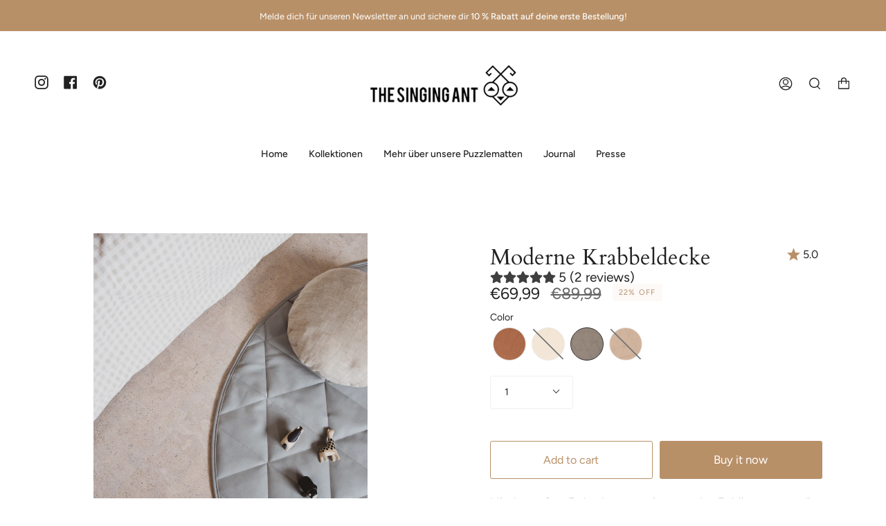

--- FILE ---
content_type: text/html; charset=utf-8
request_url: https://www.thesingingant.com/collections/crawling-blankets/products/krabbeldecke?variant=41289861562525
body_size: 47290
content:
<!doctype html>
<html class="no-js no-touch supports-no-cookies" lang="en">
<head>

  <meta name="google-site-verification" content="NweCv5Il4u04mX-ZHADC51H96GngoVRvg9DP4WkyRxs" />
  <!-- Global site tag (gtag.js) - Google Ads: 661978927 -->
<script async src="https://www.googletagmanager.com/gtag/js?id=AW-661978927"></script>
<script>
  window.dataLayer = window.dataLayer || [];
  function gtag(){dataLayer.push(arguments);}
  gtag('js', new Date());

  gtag('config', 'AW-661978927');
</script>
<!-- Google tag (gtag.js) -->
<script async src="https://www.googletagmanager.com/gtag/js?id=G-ES8QYZEP2N"></script>
<script>
  window.dataLayer = window.dataLayer || [];
  function gtag(){dataLayer.push(arguments);}
  gtag('js', new Date());
  gtag('config', 'G-ES8QYZEP2N');
</script>
  <meta charset="UTF-8">
  <meta name="viewport" content="width=device-width, initial-scale=1.0">
  <meta name="theme-color" content="#8191a4">
  <link rel="canonical" href="https://www.thesingingant.com/products/krabbeldecke">

  <!-- ======================= Broadcast Theme V3.3.1 ========================= -->

  <link rel="preconnect" href="https://cdn.shopify.com" crossorigin>
  <link rel="preconnect" href="https://fonts.shopify.com" crossorigin>
  <link rel="preconnect" href="https://monorail-edge.shopifysvc.com" crossorigin>

  <link rel="preload" href="//www.thesingingant.com/cdn/shop/t/53/assets/lazysizes.js?v=111431644619468174291731277238" as="script">
  <link rel="preload" href="//www.thesingingant.com/cdn/shop/t/53/assets/vendor.js?v=54846291969275285991731277238" as="script">
  <link rel="preload" href="//www.thesingingant.com/cdn/shop/t/53/assets/theme.js?v=83377917023193053951731277238" as="script">
  <link rel="preload" href="//www.thesingingant.com/cdn/shop/t/53/assets/theme.css?v=161334850417706259501731277238" as="style">
    <link rel="shortcut icon" href="//www.thesingingant.com/cdn/shop/files/Bildschirmfoto_2018-12-04_um_08.31.59_44296ca8-af96-49b5-ab39-81690a0abd82_32x32.png?v=1658758415" type="image/png" />
  

  <!-- Title and description ================================================ -->
  
  <title>
    
    Moderne Krabbeldecke kaufen
    
    
    
      &ndash; THESINGINGANT
    
  </title>

  
    <meta name="description" content="Unsere stylische Krabbeldecke aus veganem Leder überzeugt durch hochwertige Materialien, die nicht nur umweltfreundlich, sondern auch langlebig und unempfindlich sind.">
  

  <meta property="og:site_name" content="THESINGINGANT">
<meta property="og:url" content="https://www.thesingingant.com/products/krabbeldecke">
<meta property="og:title" content="Moderne Krabbeldecke kaufen">
<meta property="og:type" content="product">
<meta property="og:description" content="Unsere stylische Krabbeldecke aus veganem Leder überzeugt durch hochwertige Materialien, die nicht nur umweltfreundlich, sondern auch langlebig und unempfindlich sind."><meta property="og:image" content="http://www.thesingingant.com/cdn/shop/products/MG_4175.jpg?v=1635622324">
  <meta property="og:image:secure_url" content="https://www.thesingingant.com/cdn/shop/products/MG_4175.jpg?v=1635622324">
  <meta property="og:image:width" content="3648">
  <meta property="og:image:height" content="5472"><meta property="og:price:amount" content="69,99">
  <meta property="og:price:currency" content="EUR"><meta name="twitter:card" content="summary_large_image">
<meta name="twitter:title" content="Moderne Krabbeldecke kaufen">
<meta name="twitter:description" content="Unsere stylische Krabbeldecke aus veganem Leder überzeugt durch hochwertige Materialien, die nicht nur umweltfreundlich, sondern auch langlebig und unempfindlich sind.">

  <!-- CSS ================================================================== -->

  <link href="//www.thesingingant.com/cdn/shop/t/53/assets/font-settings.css?v=141845059594675371451759344746" rel="stylesheet" type="text/css" media="all" />

  
<style data-shopify>

:root {--scrollbar-width: 0px;


---color-video-bg: #f2f2f2;


---color-bg: #ffffff;
---color-bg-secondary: #F7F7F7;
---color-bg-rgb: 255, 255, 255;

---color-text-dark: #000000;
---color-text: #212121;
---color-text-light: #646464;


/* === Opacity shades of grey ===*/
---color-a5:  rgba(33, 33, 33, 0.05);
---color-a10: rgba(33, 33, 33, 0.1);
---color-a15: rgba(33, 33, 33, 0.15);
---color-a20: rgba(33, 33, 33, 0.2);
---color-a25: rgba(33, 33, 33, 0.25);
---color-a30: rgba(33, 33, 33, 0.3);
---color-a35: rgba(33, 33, 33, 0.35);
---color-a40: rgba(33, 33, 33, 0.4);
---color-a45: rgba(33, 33, 33, 0.45);
---color-a50: rgba(33, 33, 33, 0.5);
---color-a55: rgba(33, 33, 33, 0.55);
---color-a60: rgba(33, 33, 33, 0.6);
---color-a65: rgba(33, 33, 33, 0.65);
---color-a70: rgba(33, 33, 33, 0.7);
---color-a75: rgba(33, 33, 33, 0.75);
---color-a80: rgba(33, 33, 33, 0.8);
---color-a85: rgba(33, 33, 33, 0.85);
---color-a90: rgba(33, 33, 33, 0.9);
---color-a95: rgba(33, 33, 33, 0.95);

---color-border: rgb(240, 240, 240);
---color-border-light: #f6f6f6;
---color-border-hairline: #f7f7f7;
---color-border-dark: #bdbdbd;/* === Bright color ===*/
---color-primary: #b89068;
---color-primary-hover: #9a6a39;
---color-primary-fade: rgba(184, 144, 104, 0.05);
---color-primary-fade-hover: rgba(184, 144, 104, 0.1);---color-primary-opposite: #ffffff;


/* === Secondary Color ===*/
---color-secondary: #8191a4;
---color-secondary-hover: #506a89;
---color-secondary-fade: rgba(129, 145, 164, 0.05);
---color-secondary-fade-hover: rgba(129, 145, 164, 0.1);---color-secondary-opposite: #ffffff;


/* === link Color ===*/
---color-link: #212121;
---color-link-hover: #bcb2a8;
---color-link-fade: rgba(33, 33, 33, 0.05);
---color-link-fade-hover: rgba(33, 33, 33, 0.1);---color-link-opposite: #ffffff;


/* === Product grid sale tags ===*/
---color-sale-bg: #b89068;
---color-sale-text: #ffffff;---color-sale-text-secondary: #b89068;

/* === Product grid badges ===*/
---color-badge-bg: #ffffff;
---color-badge-text: #212121;

/* === Helper colors for form error states ===*/
---color-error: var(---color-primary);
---color-error-bg: var(---color-primary-fade);



  ---radius: 3px;
  ---radius-sm: 3px;


---color-announcement-bg: #ffffff;
---color-announcement-text: #ab8c52;
---color-announcement-border: #e6ddcb;

---color-header-bg: #ffffff;
---color-header-link: #212121;
---color-header-link-hover: #b89068;

---color-menu-bg: #ffffff;
---color-menu-border: #ffffff;
---color-menu-link: #212121;
---color-menu-link-hover: #b89068;
---color-submenu-bg: #ffffff;
---color-submenu-link: #212121;
---color-submenu-link-hover: #b89068;
---color-menu-transparent: #ffffff;

---color-footer-bg: #b89068;
---color-footer-text: #ffffff;
---color-footer-link: #ffffff;
---color-footer-link-hover: #ffffff;
---color-footer-border: #ffffff;

/* === Custom Cursor ===*/

--icon-zoom-in: url( "//www.thesingingant.com/cdn/shop/t/53/assets/icon-zoom-in.svg?v=126996651526054293301731277238" );
--icon-zoom-out: url( "//www.thesingingant.com/cdn/shop/t/53/assets/icon-zoom-out.svg?v=128675709041987423641731277238" );

/* === Typography ===*/
---product-grid-aspect-ratio: 90.0%;
---product-grid-size-piece: 9.0;


---font-weight-body: 400;
---font-weight-body-bold: 500;

---font-stack-body: Figtree, sans-serif;
---font-style-body: normal;
---font-adjust-body: 1.0;

---font-weight-heading: 400;
---font-weight-heading-bold: 700;

---font-stack-heading: Cardo, serif;
---font-style-heading: normal;
---font-adjust-heading: 1.15;

---font-stack-nav: Figtree, sans-serif;
---font-style-nav: normal;
---font-adjust-nav: 1.0;

---font-weight-nav: 400;
---font-weight-nav-bold: 500;

---font-size-base: 1.0rem;
---font-size-base-percent: 1.0;

---ico-select: url("//www.thesingingant.com/cdn/shop/t/53/assets/ico-select.svg?v=115630813262522069291731277238");

/* === Parallax ===*/
---parallax-strength-min: 100.0%;
---parallax-strength-max: 110.0%;
}

</style>


  <link href="//www.thesingingant.com/cdn/shop/t/53/assets/theme.css?v=161334850417706259501731277238" rel="stylesheet" type="text/css" media="all" />

  <script>
    if (window.navigator.userAgent.indexOf('MSIE ') > 0 || window.navigator.userAgent.indexOf('Trident/') > 0) {
      document.documentElement.className = document.documentElement.className + ' ie';

      var scripts = document.getElementsByTagName('script')[0];
      var polyfill = document.createElement("script");
      polyfill.defer = true;
      polyfill.src = "//www.thesingingant.com/cdn/shop/t/53/assets/ie11.js?v=144489047535103983231731277238";

      scripts.parentNode.insertBefore(polyfill, scripts);
    } else {
      document.documentElement.className = document.documentElement.className.replace('no-js', 'js');
    }

    window.lazySizesConfig = window.lazySizesConfig || {};
    window.lazySizesConfig.preloadAfterLoad = true;

    let root = '/';
    if (root[root.length - 1] !== '/') {
      root = root + '/';
    }

    window.theme = {
      routes: {
        root: root,
        cart: '/cart',
        cart_add_url: '/cart/add',
        product_recommendations_url: '/recommendations/products',
        search_url: '/search',
        addresses_url: '/account/addresses'
      },
      assets: {
        photoswipe: '//www.thesingingant.com/cdn/shop/t/53/assets/photoswipe.js?v=108660782622152556431731277238',
        smoothscroll: '//www.thesingingant.com/cdn/shop/t/53/assets/smoothscroll.js?v=37906625415260927261731277238',
        swatches: '//www.thesingingant.com/cdn/shop/t/53/assets/swatches.json?v=153762849283573572451731277238',
        base: "//www.thesingingant.com/cdn/shop/t/53/assets/",
        no_image: "//www.thesingingant.com/cdn/shopifycloud/storefront/assets/no-image-2048-a2addb12_1024x.gif",
      },
      strings: {
        addToCart: "Add to cart",
        soldOut: "Sold Out",
        from: "From",
        preOrder: "Pre-order",
        sale: "Sale",
        subscription: "Subscription",
        unavailable: "Unavailable",
        unitPrice: "Unit price",
        unitPriceSeparator: "per",
        resultsFor: "Results for",
        noResultsFor: "No results for",
        shippingCalcSubmitButton: "Calculate shipping",
        shippingCalcSubmitButtonDisabled: "Calculating...",
        selectValue: "Select value",
        oneColor: "color",
        otherColor: "colors",
        upsellAddToCart: "Add",
        free: "Free"
      },
      settings: {
        customerLoggedIn: null ? true : false,
        cartDrawerEnabled: false,
        enableQuickAdd: true,
        enableAnimations: false,
        transparentHeader: false,
      },
      moneyFormat: false ? "€{{amount_with_comma_separator}} EUR" : "€{{amount_with_comma_separator}}",
      moneyWithCurrencyFormat: "€{{amount_with_comma_separator}} EUR",
      info: {
        name: 'broadcast'
      },
      version: '3.3.1'
    };
  </script>

  

  <!-- Theme Javascript ============================================================== -->
  <script src="//www.thesingingant.com/cdn/shop/t/53/assets/lazysizes.js?v=111431644619468174291731277238" async="async"></script>
  <script src="//www.thesingingant.com/cdn/shop/t/53/assets/vendor.js?v=54846291969275285991731277238" defer="defer"></script>
  <script src="//www.thesingingant.com/cdn/shop/t/53/assets/theme.js?v=83377917023193053951731277238" defer="defer"></script>

  <!-- Shopify app scripts =========================================================== -->

  <script>window.performance && window.performance.mark && window.performance.mark('shopify.content_for_header.start');</script><meta name="google-site-verification" content="mu1saP-tmcVSluq1eSkgg2noY2QsoQzyphBzqlvuucQ">
<meta id="shopify-digital-wallet" name="shopify-digital-wallet" content="/7897907264/digital_wallets/dialog">
<meta name="shopify-checkout-api-token" content="3f0a791f5f44f95734679f321cc81c1e">
<meta id="in-context-paypal-metadata" data-shop-id="7897907264" data-venmo-supported="false" data-environment="production" data-locale="en_US" data-paypal-v4="true" data-currency="EUR">
<link rel="alternate" hreflang="x-default" href="https://www.thesingingant.com/products/krabbeldecke">
<link rel="alternate" hreflang="en" href="https://www.thesingingant.com/products/krabbeldecke">
<link rel="alternate" hreflang="en-GB" href="https://www.thesingingant.com/en-gb/products/krabbeldecke">
<link rel="alternate" type="application/json+oembed" href="https://www.thesingingant.com/products/krabbeldecke.oembed">
<script async="async" src="/checkouts/internal/preloads.js?locale=en-DE"></script>
<link rel="preconnect" href="https://shop.app" crossorigin="anonymous">
<script async="async" src="https://shop.app/checkouts/internal/preloads.js?locale=en-DE&shop_id=7897907264" crossorigin="anonymous"></script>
<script id="shopify-features" type="application/json">{"accessToken":"3f0a791f5f44f95734679f321cc81c1e","betas":["rich-media-storefront-analytics"],"domain":"www.thesingingant.com","predictiveSearch":true,"shopId":7897907264,"locale":"en"}</script>
<script>var Shopify = Shopify || {};
Shopify.shop = "singingant.myshopify.com";
Shopify.locale = "en";
Shopify.currency = {"active":"EUR","rate":"1.0"};
Shopify.country = "DE";
Shopify.theme = {"name":"With Other Brands","id":167526891785,"schema_name":"Broadcast","schema_version":"3.3.1","theme_store_id":868,"role":"main"};
Shopify.theme.handle = "null";
Shopify.theme.style = {"id":null,"handle":null};
Shopify.cdnHost = "www.thesingingant.com/cdn";
Shopify.routes = Shopify.routes || {};
Shopify.routes.root = "/";</script>
<script type="module">!function(o){(o.Shopify=o.Shopify||{}).modules=!0}(window);</script>
<script>!function(o){function n(){var o=[];function n(){o.push(Array.prototype.slice.apply(arguments))}return n.q=o,n}var t=o.Shopify=o.Shopify||{};t.loadFeatures=n(),t.autoloadFeatures=n()}(window);</script>
<script>
  window.ShopifyPay = window.ShopifyPay || {};
  window.ShopifyPay.apiHost = "shop.app\/pay";
  window.ShopifyPay.redirectState = null;
</script>
<script id="shop-js-analytics" type="application/json">{"pageType":"product"}</script>
<script defer="defer" async type="module" src="//www.thesingingant.com/cdn/shopifycloud/shop-js/modules/v2/client.init-shop-cart-sync_BT-GjEfc.en.esm.js"></script>
<script defer="defer" async type="module" src="//www.thesingingant.com/cdn/shopifycloud/shop-js/modules/v2/chunk.common_D58fp_Oc.esm.js"></script>
<script defer="defer" async type="module" src="//www.thesingingant.com/cdn/shopifycloud/shop-js/modules/v2/chunk.modal_xMitdFEc.esm.js"></script>
<script type="module">
  await import("//www.thesingingant.com/cdn/shopifycloud/shop-js/modules/v2/client.init-shop-cart-sync_BT-GjEfc.en.esm.js");
await import("//www.thesingingant.com/cdn/shopifycloud/shop-js/modules/v2/chunk.common_D58fp_Oc.esm.js");
await import("//www.thesingingant.com/cdn/shopifycloud/shop-js/modules/v2/chunk.modal_xMitdFEc.esm.js");

  window.Shopify.SignInWithShop?.initShopCartSync?.({"fedCMEnabled":true,"windoidEnabled":true});

</script>
<script>
  window.Shopify = window.Shopify || {};
  if (!window.Shopify.featureAssets) window.Shopify.featureAssets = {};
  window.Shopify.featureAssets['shop-js'] = {"shop-cart-sync":["modules/v2/client.shop-cart-sync_DZOKe7Ll.en.esm.js","modules/v2/chunk.common_D58fp_Oc.esm.js","modules/v2/chunk.modal_xMitdFEc.esm.js"],"init-fed-cm":["modules/v2/client.init-fed-cm_B6oLuCjv.en.esm.js","modules/v2/chunk.common_D58fp_Oc.esm.js","modules/v2/chunk.modal_xMitdFEc.esm.js"],"shop-cash-offers":["modules/v2/client.shop-cash-offers_D2sdYoxE.en.esm.js","modules/v2/chunk.common_D58fp_Oc.esm.js","modules/v2/chunk.modal_xMitdFEc.esm.js"],"shop-login-button":["modules/v2/client.shop-login-button_QeVjl5Y3.en.esm.js","modules/v2/chunk.common_D58fp_Oc.esm.js","modules/v2/chunk.modal_xMitdFEc.esm.js"],"pay-button":["modules/v2/client.pay-button_DXTOsIq6.en.esm.js","modules/v2/chunk.common_D58fp_Oc.esm.js","modules/v2/chunk.modal_xMitdFEc.esm.js"],"shop-button":["modules/v2/client.shop-button_DQZHx9pm.en.esm.js","modules/v2/chunk.common_D58fp_Oc.esm.js","modules/v2/chunk.modal_xMitdFEc.esm.js"],"avatar":["modules/v2/client.avatar_BTnouDA3.en.esm.js"],"init-windoid":["modules/v2/client.init-windoid_CR1B-cfM.en.esm.js","modules/v2/chunk.common_D58fp_Oc.esm.js","modules/v2/chunk.modal_xMitdFEc.esm.js"],"init-shop-for-new-customer-accounts":["modules/v2/client.init-shop-for-new-customer-accounts_C_vY_xzh.en.esm.js","modules/v2/client.shop-login-button_QeVjl5Y3.en.esm.js","modules/v2/chunk.common_D58fp_Oc.esm.js","modules/v2/chunk.modal_xMitdFEc.esm.js"],"init-shop-email-lookup-coordinator":["modules/v2/client.init-shop-email-lookup-coordinator_BI7n9ZSv.en.esm.js","modules/v2/chunk.common_D58fp_Oc.esm.js","modules/v2/chunk.modal_xMitdFEc.esm.js"],"init-shop-cart-sync":["modules/v2/client.init-shop-cart-sync_BT-GjEfc.en.esm.js","modules/v2/chunk.common_D58fp_Oc.esm.js","modules/v2/chunk.modal_xMitdFEc.esm.js"],"shop-toast-manager":["modules/v2/client.shop-toast-manager_DiYdP3xc.en.esm.js","modules/v2/chunk.common_D58fp_Oc.esm.js","modules/v2/chunk.modal_xMitdFEc.esm.js"],"init-customer-accounts":["modules/v2/client.init-customer-accounts_D9ZNqS-Q.en.esm.js","modules/v2/client.shop-login-button_QeVjl5Y3.en.esm.js","modules/v2/chunk.common_D58fp_Oc.esm.js","modules/v2/chunk.modal_xMitdFEc.esm.js"],"init-customer-accounts-sign-up":["modules/v2/client.init-customer-accounts-sign-up_iGw4briv.en.esm.js","modules/v2/client.shop-login-button_QeVjl5Y3.en.esm.js","modules/v2/chunk.common_D58fp_Oc.esm.js","modules/v2/chunk.modal_xMitdFEc.esm.js"],"shop-follow-button":["modules/v2/client.shop-follow-button_CqMgW2wH.en.esm.js","modules/v2/chunk.common_D58fp_Oc.esm.js","modules/v2/chunk.modal_xMitdFEc.esm.js"],"checkout-modal":["modules/v2/client.checkout-modal_xHeaAweL.en.esm.js","modules/v2/chunk.common_D58fp_Oc.esm.js","modules/v2/chunk.modal_xMitdFEc.esm.js"],"shop-login":["modules/v2/client.shop-login_D91U-Q7h.en.esm.js","modules/v2/chunk.common_D58fp_Oc.esm.js","modules/v2/chunk.modal_xMitdFEc.esm.js"],"lead-capture":["modules/v2/client.lead-capture_BJmE1dJe.en.esm.js","modules/v2/chunk.common_D58fp_Oc.esm.js","modules/v2/chunk.modal_xMitdFEc.esm.js"],"payment-terms":["modules/v2/client.payment-terms_Ci9AEqFq.en.esm.js","modules/v2/chunk.common_D58fp_Oc.esm.js","modules/v2/chunk.modal_xMitdFEc.esm.js"]};
</script>
<script>(function() {
  var isLoaded = false;
  function asyncLoad() {
    if (isLoaded) return;
    isLoaded = true;
    var urls = ["https:\/\/rio.pwztag.com\/rio.js?shop=singingant.myshopify.com","https:\/\/zubrcommerce.s3-us-west-2.amazonaws.com\/variable-products\/variable-loader.js?shop=singingant.myshopify.com","\/\/cdn.shopify.com\/proxy\/beba5cbc74164c809e46d33a693abb713e64d7a44781c5ca2ab2a126b703243b\/cdn.nfcube.com\/instafeed-9467b7cdf1be93144f5673b98cb4b197.js?shop=singingant.myshopify.com\u0026sp-cache-control=cHVibGljLCBtYXgtYWdlPTkwMA","\/\/backinstock.useamp.com\/widget\/60330_1767158545.js?category=bis\u0026v=6\u0026shop=singingant.myshopify.com"];
    for (var i = 0; i < urls.length; i++) {
      var s = document.createElement('script');
      s.type = 'text/javascript';
      s.async = true;
      s.src = urls[i];
      var x = document.getElementsByTagName('script')[0];
      x.parentNode.insertBefore(s, x);
    }
  };
  if(window.attachEvent) {
    window.attachEvent('onload', asyncLoad);
  } else {
    window.addEventListener('load', asyncLoad, false);
  }
})();</script>
<script id="__st">var __st={"a":7897907264,"offset":3600,"reqid":"82d71f61-463e-43dd-9d94-ec97ea6123bb-1769185168","pageurl":"www.thesingingant.com\/collections\/crawling-blankets\/products\/krabbeldecke?variant=41289861562525","u":"216191971e19","p":"product","rtyp":"product","rid":7031799513245};</script>
<script>window.ShopifyPaypalV4VisibilityTracking = true;</script>
<script id="captcha-bootstrap">!function(){'use strict';const t='contact',e='account',n='new_comment',o=[[t,t],['blogs',n],['comments',n],[t,'customer']],c=[[e,'customer_login'],[e,'guest_login'],[e,'recover_customer_password'],[e,'create_customer']],r=t=>t.map((([t,e])=>`form[action*='/${t}']:not([data-nocaptcha='true']) input[name='form_type'][value='${e}']`)).join(','),a=t=>()=>t?[...document.querySelectorAll(t)].map((t=>t.form)):[];function s(){const t=[...o],e=r(t);return a(e)}const i='password',u='form_key',d=['recaptcha-v3-token','g-recaptcha-response','h-captcha-response',i],f=()=>{try{return window.sessionStorage}catch{return}},m='__shopify_v',_=t=>t.elements[u];function p(t,e,n=!1){try{const o=window.sessionStorage,c=JSON.parse(o.getItem(e)),{data:r}=function(t){const{data:e,action:n}=t;return t[m]||n?{data:e,action:n}:{data:t,action:n}}(c);for(const[e,n]of Object.entries(r))t.elements[e]&&(t.elements[e].value=n);n&&o.removeItem(e)}catch(o){console.error('form repopulation failed',{error:o})}}const l='form_type',E='cptcha';function T(t){t.dataset[E]=!0}const w=window,h=w.document,L='Shopify',v='ce_forms',y='captcha';let A=!1;((t,e)=>{const n=(g='f06e6c50-85a8-45c8-87d0-21a2b65856fe',I='https://cdn.shopify.com/shopifycloud/storefront-forms-hcaptcha/ce_storefront_forms_captcha_hcaptcha.v1.5.2.iife.js',D={infoText:'Protected by hCaptcha',privacyText:'Privacy',termsText:'Terms'},(t,e,n)=>{const o=w[L][v],c=o.bindForm;if(c)return c(t,g,e,D).then(n);var r;o.q.push([[t,g,e,D],n]),r=I,A||(h.body.append(Object.assign(h.createElement('script'),{id:'captcha-provider',async:!0,src:r})),A=!0)});var g,I,D;w[L]=w[L]||{},w[L][v]=w[L][v]||{},w[L][v].q=[],w[L][y]=w[L][y]||{},w[L][y].protect=function(t,e){n(t,void 0,e),T(t)},Object.freeze(w[L][y]),function(t,e,n,w,h,L){const[v,y,A,g]=function(t,e,n){const i=e?o:[],u=t?c:[],d=[...i,...u],f=r(d),m=r(i),_=r(d.filter((([t,e])=>n.includes(e))));return[a(f),a(m),a(_),s()]}(w,h,L),I=t=>{const e=t.target;return e instanceof HTMLFormElement?e:e&&e.form},D=t=>v().includes(t);t.addEventListener('submit',(t=>{const e=I(t);if(!e)return;const n=D(e)&&!e.dataset.hcaptchaBound&&!e.dataset.recaptchaBound,o=_(e),c=g().includes(e)&&(!o||!o.value);(n||c)&&t.preventDefault(),c&&!n&&(function(t){try{if(!f())return;!function(t){const e=f();if(!e)return;const n=_(t);if(!n)return;const o=n.value;o&&e.removeItem(o)}(t);const e=Array.from(Array(32),(()=>Math.random().toString(36)[2])).join('');!function(t,e){_(t)||t.append(Object.assign(document.createElement('input'),{type:'hidden',name:u})),t.elements[u].value=e}(t,e),function(t,e){const n=f();if(!n)return;const o=[...t.querySelectorAll(`input[type='${i}']`)].map((({name:t})=>t)),c=[...d,...o],r={};for(const[a,s]of new FormData(t).entries())c.includes(a)||(r[a]=s);n.setItem(e,JSON.stringify({[m]:1,action:t.action,data:r}))}(t,e)}catch(e){console.error('failed to persist form',e)}}(e),e.submit())}));const S=(t,e)=>{t&&!t.dataset[E]&&(n(t,e.some((e=>e===t))),T(t))};for(const o of['focusin','change'])t.addEventListener(o,(t=>{const e=I(t);D(e)&&S(e,y())}));const B=e.get('form_key'),M=e.get(l),P=B&&M;t.addEventListener('DOMContentLoaded',(()=>{const t=y();if(P)for(const e of t)e.elements[l].value===M&&p(e,B);[...new Set([...A(),...v().filter((t=>'true'===t.dataset.shopifyCaptcha))])].forEach((e=>S(e,t)))}))}(h,new URLSearchParams(w.location.search),n,t,e,['guest_login'])})(!0,!0)}();</script>
<script integrity="sha256-4kQ18oKyAcykRKYeNunJcIwy7WH5gtpwJnB7kiuLZ1E=" data-source-attribution="shopify.loadfeatures" defer="defer" src="//www.thesingingant.com/cdn/shopifycloud/storefront/assets/storefront/load_feature-a0a9edcb.js" crossorigin="anonymous"></script>
<script crossorigin="anonymous" defer="defer" src="//www.thesingingant.com/cdn/shopifycloud/storefront/assets/shopify_pay/storefront-65b4c6d7.js?v=20250812"></script>
<script data-source-attribution="shopify.dynamic_checkout.dynamic.init">var Shopify=Shopify||{};Shopify.PaymentButton=Shopify.PaymentButton||{isStorefrontPortableWallets:!0,init:function(){window.Shopify.PaymentButton.init=function(){};var t=document.createElement("script");t.src="https://www.thesingingant.com/cdn/shopifycloud/portable-wallets/latest/portable-wallets.en.js",t.type="module",document.head.appendChild(t)}};
</script>
<script data-source-attribution="shopify.dynamic_checkout.buyer_consent">
  function portableWalletsHideBuyerConsent(e){var t=document.getElementById("shopify-buyer-consent"),n=document.getElementById("shopify-subscription-policy-button");t&&n&&(t.classList.add("hidden"),t.setAttribute("aria-hidden","true"),n.removeEventListener("click",e))}function portableWalletsShowBuyerConsent(e){var t=document.getElementById("shopify-buyer-consent"),n=document.getElementById("shopify-subscription-policy-button");t&&n&&(t.classList.remove("hidden"),t.removeAttribute("aria-hidden"),n.addEventListener("click",e))}window.Shopify?.PaymentButton&&(window.Shopify.PaymentButton.hideBuyerConsent=portableWalletsHideBuyerConsent,window.Shopify.PaymentButton.showBuyerConsent=portableWalletsShowBuyerConsent);
</script>
<script>
  function portableWalletsCleanup(e){e&&e.src&&console.error("Failed to load portable wallets script "+e.src);var t=document.querySelectorAll("shopify-accelerated-checkout .shopify-payment-button__skeleton, shopify-accelerated-checkout-cart .wallet-cart-button__skeleton"),e=document.getElementById("shopify-buyer-consent");for(let e=0;e<t.length;e++)t[e].remove();e&&e.remove()}function portableWalletsNotLoadedAsModule(e){e instanceof ErrorEvent&&"string"==typeof e.message&&e.message.includes("import.meta")&&"string"==typeof e.filename&&e.filename.includes("portable-wallets")&&(window.removeEventListener("error",portableWalletsNotLoadedAsModule),window.Shopify.PaymentButton.failedToLoad=e,"loading"===document.readyState?document.addEventListener("DOMContentLoaded",window.Shopify.PaymentButton.init):window.Shopify.PaymentButton.init())}window.addEventListener("error",portableWalletsNotLoadedAsModule);
</script>

<script type="module" src="https://www.thesingingant.com/cdn/shopifycloud/portable-wallets/latest/portable-wallets.en.js" onError="portableWalletsCleanup(this)" crossorigin="anonymous"></script>
<script nomodule>
  document.addEventListener("DOMContentLoaded", portableWalletsCleanup);
</script>

<link id="shopify-accelerated-checkout-styles" rel="stylesheet" media="screen" href="https://www.thesingingant.com/cdn/shopifycloud/portable-wallets/latest/accelerated-checkout-backwards-compat.css" crossorigin="anonymous">
<style id="shopify-accelerated-checkout-cart">
        #shopify-buyer-consent {
  margin-top: 1em;
  display: inline-block;
  width: 100%;
}

#shopify-buyer-consent.hidden {
  display: none;
}

#shopify-subscription-policy-button {
  background: none;
  border: none;
  padding: 0;
  text-decoration: underline;
  font-size: inherit;
  cursor: pointer;
}

#shopify-subscription-policy-button::before {
  box-shadow: none;
}

      </style>

<script>window.performance && window.performance.mark && window.performance.mark('shopify.content_for_header.end');</script>
	


  

<script>
  var __productWizRioProduct = {"id":7031799513245,"title":"Moderne Krabbeldecke","handle":"krabbeldecke","description":"\u003cp\u003e\u003cspan style=\"font-weight: 400;\"\u003eMit der sanften Farbpalette aus vier neutralen Erdtönen wertet die Krabbelmatte jedes Zuhause optisch auf.\u003c\/span\u003e\u003c\/p\u003e\n\u003cp\u003e\u003cspan style=\"font-weight: 400;\"\u003eDie schöne Krabbelmatte passt mit ihrer neutralen Farbe zu jedem Einrichtungsstil und bietet deinen Kleinen mit ihrem Durchmesser von 120 cm einen sicheren und gemütlichen Platz zum Spielen.\u003c\/span\u003e\u003c\/p\u003e\n\u003cp\u003e\u003cspan style=\"font-weight: 400;\"\u003eDank des hochwertigen, veganen Leders ist unsere Krabbelmatte nicht nur umweltfreundlich, sondern auch besonders langlebig und strapazierfähig.\u003c\/span\u003e\u003c\/p\u003e","published_at":"2021-11-01T13:38:21+01:00","created_at":"2021-09-27T12:14:13+02:00","vendor":"THESINGINGANT","type":"","tags":[],"price":6999,"price_min":6999,"price_max":6999,"available":true,"price_varies":false,"compare_at_price":8999,"compare_at_price_min":8999,"compare_at_price_max":8999,"compare_at_price_varies":false,"variants":[{"id":41289861496989,"title":"Sienna","option1":"Sienna","option2":null,"option3":null,"sku":"","requires_shipping":true,"taxable":true,"featured_image":{"id":31137428308125,"product_id":7031799513245,"position":1,"created_at":"2021-10-30T21:32:04+02:00","updated_at":"2021-10-30T21:32:04+02:00","alt":"Braune Krabbeldecke","width":3648,"height":5472,"src":"\/\/www.thesingingant.com\/cdn\/shop\/products\/MG_4175.jpg?v=1635622324","variant_ids":[41289861496989]},"available":true,"name":"Moderne Krabbeldecke - Sienna","public_title":"Sienna","options":["Sienna"],"price":6999,"weight":0,"compare_at_price":8999,"inventory_management":"shopify","barcode":"","featured_media":{"alt":"Braune Krabbeldecke","id":23433473622173,"position":1,"preview_image":{"aspect_ratio":0.667,"height":5472,"width":3648,"src":"\/\/www.thesingingant.com\/cdn\/shop\/products\/MG_4175.jpg?v=1635622324"}},"requires_selling_plan":false,"selling_plan_allocations":[]},{"id":41289861529757,"title":"Sand","option1":"Sand","option2":null,"option3":null,"sku":"","requires_shipping":true,"taxable":true,"featured_image":{"id":31137478148253,"product_id":7031799513245,"position":6,"created_at":"2021-10-30T21:44:26+02:00","updated_at":"2021-10-30T21:44:26+02:00","alt":"Weiße Krabbeldecke mit Spielklötzen","width":3217,"height":4825,"src":"\/\/www.thesingingant.com\/cdn\/shop\/products\/MG_3027.jpg?v=1635623066","variant_ids":[41289861529757]},"available":false,"name":"Moderne Krabbeldecke - Sand","public_title":"Sand","options":["Sand"],"price":6999,"weight":0,"compare_at_price":8999,"inventory_management":"shopify","barcode":"","featured_media":{"alt":"Weiße Krabbeldecke mit Spielklötzen","id":23433525657757,"position":6,"preview_image":{"aspect_ratio":0.667,"height":4825,"width":3217,"src":"\/\/www.thesingingant.com\/cdn\/shop\/products\/MG_3027.jpg?v=1635623066"}},"requires_selling_plan":false,"selling_plan_allocations":[]},{"id":41289861562525,"title":"Stone","option1":"Stone","option2":null,"option3":null,"sku":"","requires_shipping":true,"taxable":true,"featured_image":{"id":31137478213789,"product_id":7031799513245,"position":11,"created_at":"2021-10-30T21:44:26+02:00","updated_at":"2021-10-30T21:44:26+02:00","alt":"Graue Krabbeldecke","width":3648,"height":5207,"src":"\/\/www.thesingingant.com\/cdn\/shop\/products\/MG_3074.jpg?v=1635623066","variant_ids":[41289861562525]},"available":true,"name":"Moderne Krabbeldecke - Stone","public_title":"Stone","options":["Stone"],"price":6999,"weight":0,"compare_at_price":8999,"inventory_management":"shopify","barcode":"","featured_media":{"alt":"Graue Krabbeldecke","id":23433525723293,"position":11,"preview_image":{"aspect_ratio":0.701,"height":5207,"width":3648,"src":"\/\/www.thesingingant.com\/cdn\/shop\/products\/MG_3074.jpg?v=1635623066"}},"requires_selling_plan":false,"selling_plan_allocations":[]},{"id":41289861595293,"title":"Latte","option1":"Latte","option2":null,"option3":null,"sku":"","requires_shipping":true,"taxable":true,"featured_image":{"id":31367953088669,"product_id":7031799513245,"position":16,"created_at":"2021-11-21T22:01:21+01:00","updated_at":"2021-11-21T22:01:51+01:00","alt":null,"width":3374,"height":5120,"src":"\/\/www.thesingingant.com\/cdn\/shop\/products\/MG_3187.jpg?v=1637528511","variant_ids":[41289861595293]},"available":false,"name":"Moderne Krabbeldecke - Latte","public_title":"Latte","options":["Latte"],"price":6999,"weight":0,"compare_at_price":8999,"inventory_management":"shopify","barcode":"","featured_media":{"alt":null,"id":23666741608605,"position":16,"preview_image":{"aspect_ratio":0.659,"height":5120,"width":3374,"src":"\/\/www.thesingingant.com\/cdn\/shop\/products\/MG_3187.jpg?v=1637528511"}},"requires_selling_plan":false,"selling_plan_allocations":[]}],"images":["\/\/www.thesingingant.com\/cdn\/shop\/products\/MG_4175.jpg?v=1635622324","\/\/www.thesingingant.com\/cdn\/shop\/products\/MG_4151.jpg?v=1635627052","\/\/www.thesingingant.com\/cdn\/shop\/products\/MG_4180.jpg?v=1635622324","\/\/www.thesingingant.com\/cdn\/shop\/products\/MG_4191.jpg?v=1635622324","\/\/www.thesingingant.com\/cdn\/shop\/products\/MG_4196.jpg?v=1635622324","\/\/www.thesingingant.com\/cdn\/shop\/products\/MG_3027.jpg?v=1635623066","\/\/www.thesingingant.com\/cdn\/shop\/products\/MG_4272.jpg?v=1635626468","\/\/www.thesingingant.com\/cdn\/shop\/products\/MG_3001_1d0baeb2-bc92-41d0-9c7c-a59797549148.jpg?v=1635626574","\/\/www.thesingingant.com\/cdn\/shop\/products\/MG_3578.jpg?v=1635627054","\/\/www.thesingingant.com\/cdn\/shop\/products\/MG_4297.jpg?v=1635627056","\/\/www.thesingingant.com\/cdn\/shop\/products\/MG_3074.jpg?v=1635623066","\/\/www.thesingingant.com\/cdn\/shop\/products\/MG_3107.jpg?v=1635623066","\/\/www.thesingingant.com\/cdn\/shop\/products\/MG_3045.jpg?v=1635623066","\/\/www.thesingingant.com\/cdn\/shop\/products\/MG_3664.jpg?v=1635624588","\/\/www.thesingingant.com\/cdn\/shop\/products\/MG_3212.jpg?v=1635627053","\/\/www.thesingingant.com\/cdn\/shop\/products\/MG_3187.jpg?v=1637528511","\/\/www.thesingingant.com\/cdn\/shop\/products\/MG_3178.jpg?v=1637528511","\/\/www.thesingingant.com\/cdn\/shop\/products\/MG_3191.jpg?v=1637528511","\/\/www.thesingingant.com\/cdn\/shop\/products\/MG_3514.jpg?v=1637528511","\/\/www.thesingingant.com\/cdn\/shop\/products\/MG_3211.jpg?v=1637528511"],"featured_image":"\/\/www.thesingingant.com\/cdn\/shop\/products\/MG_4175.jpg?v=1635622324","options":["Color"],"media":[{"alt":"Braune Krabbeldecke","id":23433473622173,"position":1,"preview_image":{"aspect_ratio":0.667,"height":5472,"width":3648,"src":"\/\/www.thesingingant.com\/cdn\/shop\/products\/MG_4175.jpg?v=1635622324"},"aspect_ratio":0.667,"height":5472,"media_type":"image","src":"\/\/www.thesingingant.com\/cdn\/shop\/products\/MG_4175.jpg?v=1635622324","width":3648},{"alt":"Krabbeldecke mit Kleinkind","id":23433810509981,"position":2,"preview_image":{"aspect_ratio":0.687,"height":4395,"width":3021,"src":"\/\/www.thesingingant.com\/cdn\/shop\/products\/MG_4151.jpg?v=1635627052"},"aspect_ratio":0.687,"height":4395,"media_type":"image","src":"\/\/www.thesingingant.com\/cdn\/shop\/products\/MG_4151.jpg?v=1635627052","width":3021},{"alt":"Braune Krabbel Decke","id":23433473654941,"position":3,"preview_image":{"aspect_ratio":0.667,"height":5472,"width":3648,"src":"\/\/www.thesingingant.com\/cdn\/shop\/products\/MG_4180.jpg?v=1635622324"},"aspect_ratio":0.667,"height":5472,"media_type":"image","src":"\/\/www.thesingingant.com\/cdn\/shop\/products\/MG_4180.jpg?v=1635622324","width":3648},{"alt":"Krabbeldecke Kinderzimmer","id":23433473687709,"position":4,"preview_image":{"aspect_ratio":0.667,"height":5472,"width":3648,"src":"\/\/www.thesingingant.com\/cdn\/shop\/products\/MG_4191.jpg?v=1635622324"},"aspect_ratio":0.667,"height":5472,"media_type":"image","src":"\/\/www.thesingingant.com\/cdn\/shop\/products\/MG_4191.jpg?v=1635622324","width":3648},{"alt":"Krabbeldecke veganes Leder","id":23433473720477,"position":5,"preview_image":{"aspect_ratio":0.656,"height":5304,"width":3480,"src":"\/\/www.thesingingant.com\/cdn\/shop\/products\/MG_4196.jpg?v=1635622324"},"aspect_ratio":0.656,"height":5304,"media_type":"image","src":"\/\/www.thesingingant.com\/cdn\/shop\/products\/MG_4196.jpg?v=1635622324","width":3480},{"alt":"Weiße Krabbeldecke mit Spielklötzen","id":23433525657757,"position":6,"preview_image":{"aspect_ratio":0.667,"height":4825,"width":3217,"src":"\/\/www.thesingingant.com\/cdn\/shop\/products\/MG_3027.jpg?v=1635623066"},"aspect_ratio":0.667,"height":4825,"media_type":"image","src":"\/\/www.thesingingant.com\/cdn\/shop\/products\/MG_3027.jpg?v=1635623066","width":3217},{"alt":"Beige Krabbeldecke mit Kleinkind","id":23433771483293,"position":7,"preview_image":{"aspect_ratio":0.667,"height":5472,"width":3648,"src":"\/\/www.thesingingant.com\/cdn\/shop\/products\/MG_4272.jpg?v=1635626468"},"aspect_ratio":0.667,"height":5472,"media_type":"image","src":"\/\/www.thesingingant.com\/cdn\/shop\/products\/MG_4272.jpg?v=1635626468","width":3648},{"alt":"Krabbeldecke mit Spielzeug","id":23433781870749,"position":8,"preview_image":{"aspect_ratio":0.667,"height":5472,"width":3648,"src":"\/\/www.thesingingant.com\/cdn\/shop\/products\/MG_3001_1d0baeb2-bc92-41d0-9c7c-a59797549148.jpg?v=1635626574"},"aspect_ratio":0.667,"height":5472,"media_type":"image","src":"\/\/www.thesingingant.com\/cdn\/shop\/products\/MG_3001_1d0baeb2-bc92-41d0-9c7c-a59797549148.jpg?v=1635626574","width":3648},{"alt":null,"id":23433810477213,"position":9,"preview_image":{"aspect_ratio":0.667,"height":5472,"width":3648,"src":"\/\/www.thesingingant.com\/cdn\/shop\/products\/MG_3578.jpg?v=1635627054"},"aspect_ratio":0.667,"height":5472,"media_type":"image","src":"\/\/www.thesingingant.com\/cdn\/shop\/products\/MG_3578.jpg?v=1635627054","width":3648},{"alt":"Kleinkind spielt auf Krabbeldecke","id":23433810542749,"position":10,"preview_image":{"aspect_ratio":0.667,"height":5472,"width":3648,"src":"\/\/www.thesingingant.com\/cdn\/shop\/products\/MG_4297.jpg?v=1635627056"},"aspect_ratio":0.667,"height":5472,"media_type":"image","src":"\/\/www.thesingingant.com\/cdn\/shop\/products\/MG_4297.jpg?v=1635627056","width":3648},{"alt":"Graue Krabbeldecke","id":23433525723293,"position":11,"preview_image":{"aspect_ratio":0.701,"height":5207,"width":3648,"src":"\/\/www.thesingingant.com\/cdn\/shop\/products\/MG_3074.jpg?v=1635623066"},"aspect_ratio":0.701,"height":5207,"media_type":"image","src":"\/\/www.thesingingant.com\/cdn\/shop\/products\/MG_3074.jpg?v=1635623066","width":3648},{"alt":"Nachhaltige Krabbeldecke mit Spielzeug","id":23433525756061,"position":12,"preview_image":{"aspect_ratio":0.667,"height":5472,"width":3648,"src":"\/\/www.thesingingant.com\/cdn\/shop\/products\/MG_3107.jpg?v=1635623066"},"aspect_ratio":0.667,"height":5472,"media_type":"image","src":"\/\/www.thesingingant.com\/cdn\/shop\/products\/MG_3107.jpg?v=1635623066","width":3648},{"alt":"Krabbeldecke mit Kinderbett","id":23433525690525,"position":13,"preview_image":{"aspect_ratio":0.667,"height":5472,"width":3648,"src":"\/\/www.thesingingant.com\/cdn\/shop\/products\/MG_3045.jpg?v=1635623066"},"aspect_ratio":0.667,"height":5472,"media_type":"image","src":"\/\/www.thesingingant.com\/cdn\/shop\/products\/MG_3045.jpg?v=1635623066","width":3648},{"alt":"Stylische Krabbeldecke","id":23433641853085,"position":14,"preview_image":{"aspect_ratio":0.667,"height":5472,"width":3648,"src":"\/\/www.thesingingant.com\/cdn\/shop\/products\/MG_3664.jpg?v=1635624588"},"aspect_ratio":0.667,"height":5472,"media_type":"image","src":"\/\/www.thesingingant.com\/cdn\/shop\/products\/MG_3664.jpg?v=1635624588","width":3648},{"alt":"Nachhaltige Krabbeldecken Kunstleder","id":23433810575517,"position":15,"preview_image":{"aspect_ratio":1.5,"height":3556,"width":5334,"src":"\/\/www.thesingingant.com\/cdn\/shop\/products\/MG_3212.jpg?v=1635627053"},"aspect_ratio":1.5,"height":3556,"media_type":"image","src":"\/\/www.thesingingant.com\/cdn\/shop\/products\/MG_3212.jpg?v=1635627053","width":5334},{"alt":null,"id":23666741608605,"position":16,"preview_image":{"aspect_ratio":0.659,"height":5120,"width":3374,"src":"\/\/www.thesingingant.com\/cdn\/shop\/products\/MG_3187.jpg?v=1637528511"},"aspect_ratio":0.659,"height":5120,"media_type":"image","src":"\/\/www.thesingingant.com\/cdn\/shop\/products\/MG_3187.jpg?v=1637528511","width":3374},{"alt":"Krabbelteppich Kinderzimmer","id":23433535029405,"position":17,"preview_image":{"aspect_ratio":0.667,"height":5472,"width":3648,"src":"\/\/www.thesingingant.com\/cdn\/shop\/products\/MG_3178.jpg?v=1637528511"},"aspect_ratio":0.667,"height":5472,"media_type":"image","src":"\/\/www.thesingingant.com\/cdn\/shop\/products\/MG_3178.jpg?v=1637528511","width":3648},{"alt":"Krabbel Decke mit Bett","id":23433535094941,"position":18,"preview_image":{"aspect_ratio":0.667,"height":5404,"width":3603,"src":"\/\/www.thesingingant.com\/cdn\/shop\/products\/MG_3191.jpg?v=1637528511"},"aspect_ratio":0.667,"height":5404,"media_type":"image","src":"\/\/www.thesingingant.com\/cdn\/shop\/products\/MG_3191.jpg?v=1637528511","width":3603},{"alt":"Braune Krabbeldecke mit Kleinkind","id":23433613803677,"position":19,"preview_image":{"aspect_ratio":0.702,"height":5092,"width":3575,"src":"\/\/www.thesingingant.com\/cdn\/shop\/products\/MG_3514.jpg?v=1637528511"},"aspect_ratio":0.702,"height":5092,"media_type":"image","src":"\/\/www.thesingingant.com\/cdn\/shop\/products\/MG_3514.jpg?v=1637528511","width":3575},{"alt":"Bett mit Krabbeldecke","id":23449931645085,"position":20,"preview_image":{"aspect_ratio":0.667,"height":5472,"width":3648,"src":"\/\/www.thesingingant.com\/cdn\/shop\/products\/MG_3211.jpg?v=1637528511"},"aspect_ratio":0.667,"height":5472,"media_type":"image","src":"\/\/www.thesingingant.com\/cdn\/shop\/products\/MG_3211.jpg?v=1637528511","width":3648}],"requires_selling_plan":false,"selling_plan_groups":[],"content":"\u003cp\u003e\u003cspan style=\"font-weight: 400;\"\u003eMit der sanften Farbpalette aus vier neutralen Erdtönen wertet die Krabbelmatte jedes Zuhause optisch auf.\u003c\/span\u003e\u003c\/p\u003e\n\u003cp\u003e\u003cspan style=\"font-weight: 400;\"\u003eDie schöne Krabbelmatte passt mit ihrer neutralen Farbe zu jedem Einrichtungsstil und bietet deinen Kleinen mit ihrem Durchmesser von 120 cm einen sicheren und gemütlichen Platz zum Spielen.\u003c\/span\u003e\u003c\/p\u003e\n\u003cp\u003e\u003cspan style=\"font-weight: 400;\"\u003eDank des hochwertigen, veganen Leders ist unsere Krabbelmatte nicht nur umweltfreundlich, sondern auch besonders langlebig und strapazierfähig.\u003c\/span\u003e\u003c\/p\u003e"};
  if (typeof __productWizRioProduct === 'object' && __productWizRioProduct !== null) {
    __productWizRioProduct.options = [{"name":"Color","position":1,"values":["Sienna","Sand","Stone","Latte"]}];
  }
  var __productWizRioHasOnlyDefaultVariant = false;
  var __productWizRioAssets = [{"id":"79673416-d8b8-46fb-8cce-1bdbd2d07883.jpeg","url":"https:\/\/cdn.shopify.com\/s\/files\/1\/0078\/9790\/7264\/t\/39\/assets\/79673416-d8b8-46fb-8cce-1bdbd2d07883.jpeg?v=1653692608","themeId":"133140742409"},{"id":"8ae53d94-3543-433f-bdb5-bf0903114850.jpeg","url":"https:\/\/cdn.shopify.com\/s\/files\/1\/0078\/9790\/7264\/t\/39\/assets\/8ae53d94-3543-433f-bdb5-bf0903114850.jpeg?v=1653692641","themeId":"133140742409"},{"id":"558db402-17aa-404f-b744-854857e493d8.jpeg","url":"https:\/\/cdn.shopify.com\/s\/files\/1\/0078\/9790\/7264\/t\/39\/assets\/558db402-17aa-404f-b744-854857e493d8.jpeg?v=1653692664","themeId":"133140742409"},{"id":"e6593186-89b1-457e-9e2a-5c69890a4b9f.jpeg","url":"https:\/\/cdn.shopify.com\/s\/files\/1\/0078\/9790\/7264\/t\/39\/assets\/e6593186-89b1-457e-9e2a-5c69890a4b9f.jpeg?v=1653692683","themeId":"133140742409"},{"id":"d670027d-0b6e-4879-98cd-acae64958570.png","url":"https:\/\/cdn.shopify.com\/s\/files\/1\/0078\/9790\/7264\/t\/39\/assets\/d670027d-0b6e-4879-98cd-acae64958570.png?v=1658703654","themeId":"133140742409"},{"id":"d94902b9-e71a-4b97-a77f-10e072a750b1.png","url":"https:\/\/cdn.shopify.com\/s\/files\/1\/0078\/9790\/7264\/t\/39\/assets\/d94902b9-e71a-4b97-a77f-10e072a750b1.png?v=1658703733","themeId":"133140742409"},{"id":"b7e5c5e7-f21f-46aa-92c1-12ba78688f81.png","url":"https:\/\/cdn.shopify.com\/s\/files\/1\/0078\/9790\/7264\/t\/39\/assets\/b7e5c5e7-f21f-46aa-92c1-12ba78688f81.png?v=1658703823","themeId":"133140742409"},{"id":"abf86128-f68c-4d22-86b2-5b8eacfdfeb2.png","url":"https:\/\/cdn.shopify.com\/s\/files\/1\/0078\/9790\/7264\/t\/39\/assets\/abf86128-f68c-4d22-86b2-5b8eacfdfeb2.png?v=1658704024","themeId":"133140742409"},{"id":"a20ac45c-517e-4dbf-b15f-c3761706ee8c.png","url":"https:\/\/cdn.shopify.com\/s\/files\/1\/0078\/9790\/7264\/t\/39\/assets\/a20ac45c-517e-4dbf-b15f-c3761706ee8c.png?v=1659095858","themeId":"133140742409"},{"id":"df4894d5-df50-4637-b145-91d8e5cef622.png","url":"https:\/\/cdn.shopify.com\/s\/files\/1\/0078\/9790\/7264\/t\/39\/assets\/df4894d5-df50-4637-b145-91d8e5cef622.png?v=1659096033","themeId":"133140742409"},{"id":"2eb0b0da-7099-4a05-8228-38a80323cb51.png","url":"https:\/\/cdn.shopify.com\/s\/files\/1\/0078\/9790\/7264\/t\/39\/assets\/2eb0b0da-7099-4a05-8228-38a80323cb51.png?v=1659096053","themeId":"133140742409"},{"id":"4773359c-4767-452a-ae9d-1e50d58b4a67.png","url":"https:\/\/cdn.shopify.com\/s\/files\/1\/0078\/9790\/7264\/t\/39\/assets\/4773359c-4767-452a-ae9d-1e50d58b4a67.png?v=1659373526","themeId":"133140742409"},{"id":"f3cc0514-b303-4bfb-908d-483959e8c978.png","url":"https:\/\/cdn.shopify.com\/s\/files\/1\/0078\/9790\/7264\/t\/39\/assets\/f3cc0514-b303-4bfb-908d-483959e8c978.png?v=1659373545","themeId":"133140742409"},{"id":"3b018f4e-d692-45bc-a85c-e630c667435b.png","url":"https:\/\/cdn.shopify.com\/s\/files\/1\/0078\/9790\/7264\/t\/39\/assets\/3b018f4e-d692-45bc-a85c-e630c667435b.png?v=1659722169","themeId":"133140742409"},{"id":"4e1b9fed-8dd9-42f6-bfe9-4b4653881190.png","url":"https:\/\/cdn.shopify.com\/s\/files\/1\/0078\/9790\/7264\/t\/39\/assets\/4e1b9fed-8dd9-42f6-bfe9-4b4653881190.png?v=1659722236","themeId":"133140742409"},{"id":"04cbba09-c4ae-4c63-adf6-92e8673d3c64.png","url":"https:\/\/cdn.shopify.com\/s\/files\/1\/0078\/9790\/7264\/t\/39\/assets\/04cbba09-c4ae-4c63-adf6-92e8673d3c64.png?v=1659722291","themeId":"133140742409"},{"id":"f64d7702-bd1a-4076-a854-1930dbadd06d.png","url":"https:\/\/cdn.shopify.com\/s\/files\/1\/0078\/9790\/7264\/t\/39\/assets\/f64d7702-bd1a-4076-a854-1930dbadd06d.png?v=1659722344","themeId":"133140742409"},{"id":"bd29fbaa-a622-41e5-b15b-8cfb305adf50.png","url":"https:\/\/cdn.shopify.com\/s\/files\/1\/0078\/9790\/7264\/t\/39\/assets\/bd29fbaa-a622-41e5-b15b-8cfb305adf50.png?v=1660231895","themeId":"133140742409"},{"id":"acfc9846-7c70-4071-9066-a0bb246a1840.png","url":"https:\/\/cdn.shopify.com\/s\/files\/1\/0078\/9790\/7264\/t\/39\/assets\/acfc9846-7c70-4071-9066-a0bb246a1840.png?v=1660231914","themeId":"133140742409"},{"id":"8032b53d-d5e3-41a6-a9e5-131a998e9bd1.png","url":"https:\/\/cdn.shopify.com\/s\/files\/1\/0078\/9790\/7264\/t\/39\/assets\/8032b53d-d5e3-41a6-a9e5-131a998e9bd1.png?v=1660231933","themeId":"133140742409"},{"id":"c69292f3-ffe2-49e9-9555-8860ace60a1c.png","url":"https:\/\/cdn.shopify.com\/s\/files\/1\/0078\/9790\/7264\/t\/39\/assets\/c69292f3-ffe2-49e9-9555-8860ace60a1c.png?v=1660231951","themeId":"133140742409"},{"id":"a436ae7e-f852-41a3-9517-ad09d0ba1d36.png","url":"https:\/\/cdn.shopify.com\/s\/files\/1\/0078\/9790\/7264\/t\/39\/assets\/a436ae7e-f852-41a3-9517-ad09d0ba1d36.png?v=1660232089","themeId":"133140742409"},{"id":"1dc0826a-49d5-4368-b632-247080da2cf2.png","url":"https:\/\/cdn.shopify.com\/s\/files\/1\/0078\/9790\/7264\/t\/39\/assets\/1dc0826a-49d5-4368-b632-247080da2cf2.png?v=1660232103","themeId":"133140742409"},{"id":"5935df9e-8311-4360-b921-fc15e1c0b5d4.png","url":"https:\/\/cdn.shopify.com\/s\/files\/1\/0078\/9790\/7264\/t\/39\/assets\/5935df9e-8311-4360-b921-fc15e1c0b5d4.png?v=1660232118","themeId":"133140742409"},{"id":"5cbe44e9-b2e6-444a-aea1-1962326ea41b.jpeg","url":"https:\/\/cdn.shopify.com\/s\/files\/1\/0078\/9790\/7264\/t\/39\/assets\/5cbe44e9-b2e6-444a-aea1-1962326ea41b.jpeg?v=1673789095","themeId":"133140742409"},{"id":"360cb6e2-49f2-438c-82ac-2d98985feb41.jpeg","url":"https:\/\/cdn.shopify.com\/s\/files\/1\/0078\/9790\/7264\/t\/39\/assets\/360cb6e2-49f2-438c-82ac-2d98985feb41.jpeg?v=1673789163","themeId":"133140742409"},{"id":"8534c44e-2981-4b6b-baf4-135ad162d428.jpeg","url":"https:\/\/cdn.shopify.com\/s\/files\/1\/0078\/9790\/7264\/t\/39\/assets\/8534c44e-2981-4b6b-baf4-135ad162d428.jpeg?v=1673789376","themeId":"133140742409"},{"id":"2b12afc6-8a3f-4cde-897c-40e9847cdab0.jpeg","url":"https:\/\/cdn.shopify.com\/s\/files\/1\/0078\/9790\/7264\/t\/39\/assets\/2b12afc6-8a3f-4cde-897c-40e9847cdab0.jpeg?v=1673789485","themeId":"133140742409"},{"id":"7e80c16a-917c-4ea7-9e49-5f1670acdb25.jpeg","url":"https:\/\/cdn.shopify.com\/s\/files\/1\/0078\/9790\/7264\/t\/39\/assets\/7e80c16a-917c-4ea7-9e49-5f1670acdb25.jpeg?v=1673789741","themeId":"133140742409"},{"id":"752cea29-2627-4317-b821-8bc3a66861c4.jpeg","url":"https:\/\/cdn.shopify.com\/s\/files\/1\/0078\/9790\/7264\/t\/39\/assets\/752cea29-2627-4317-b821-8bc3a66861c4.jpeg?v=1673789845","themeId":"133140742409"},{"id":"64dae3e0-0de2-4db2-845e-bb17ed2ed2d0.png","url":"https:\/\/cdn.shopify.com\/s\/files\/1\/0078\/9790\/7264\/t\/39\/assets\/64dae3e0-0de2-4db2-845e-bb17ed2ed2d0.png?v=1676047498","themeId":"133140742409"},{"id":"1166c533-3442-468f-8327-77425ece8783.jpeg","url":"https:\/\/cdn.shopify.com\/s\/files\/1\/0078\/9790\/7264\/t\/39\/assets\/1166c533-3442-468f-8327-77425ece8783.jpeg?v=1678138897","themeId":"133140742409"},{"id":"4416bcd1-8e96-4937-928b-3055f570a550.jpeg","url":"https:\/\/cdn.shopify.com\/s\/files\/1\/0078\/9790\/7264\/t\/39\/assets\/4416bcd1-8e96-4937-928b-3055f570a550.jpeg?v=1678138916","themeId":"133140742409"},{"id":"24acacad-c6f0-413a-a7c0-f63a5a2dcd76.jpeg","url":"https:\/\/cdn.shopify.com\/s\/files\/1\/0078\/9790\/7264\/t\/39\/assets\/24acacad-c6f0-413a-a7c0-f63a5a2dcd76.jpeg?v=1678138952","themeId":"133140742409"},{"id":"97d54844-61a2-49e0-90bb-be58cfaaf932.jpeg","url":"https:\/\/cdn.shopify.com\/s\/files\/1\/0078\/9790\/7264\/t\/39\/assets\/97d54844-61a2-49e0-90bb-be58cfaaf932.jpeg?v=1678138985","themeId":"133140742409"},{"id":"d51dfdb6-4122-4318-8651-2d5489579126.png","url":"https:\/\/cdn.shopify.com\/s\/files\/1\/0078\/9790\/7264\/t\/39\/assets\/d51dfdb6-4122-4318-8651-2d5489579126.png?v=1678139037","themeId":"133140742409"},{"id":"0251662e-d507-44be-b928-47577c70919a.png","url":"https:\/\/cdn.shopify.com\/s\/files\/1\/0078\/9790\/7264\/t\/39\/assets\/0251662e-d507-44be-b928-47577c70919a.png?v=1678139066","themeId":"133140742409"}];
  if (typeof __productWizRioAssets === 'string') {
    __productWizRioAssets = JSON.parse(__productWizRioAssets);
  }
  var __productWizRioVariantImages = {"enabled":true,"intro":false,"mapping":[{"id":"41289861496989","media":["23433473622173","23433810509981","23433473654941","23433473687709","23433473720477"]},{"id":"41289861529757","media":["23433525657757","23433771483293","23433781870749","23433810477213","23433810542749"]},{"id":"41289861562525","media":["23433525723293","23433525756061","23433525690525","23433641853085","23433810575517"]},{"id":"41289861595293","media":["23666741608605","23433535029405","23433535094941","23433613803677","23449931645085"]}],"mediaSettings":[{"id":"41289861496989","media":[]},{"id":"41289861529757","media":[]},{"id":"41289861562525","media":[]},{"id":"41289861595293","media":[]}],"imageFilenames":[{"id":"23433473622173","value":"MG_4175.jpg"},{"id":"23433810509981","value":"MG_4151.jpg"},{"id":"23433473654941","value":"MG_4180.jpg"},{"id":"23433473687709","value":"MG_4191.jpg"},{"id":"23433473720477","value":"MG_4196.jpg"},{"id":"23433525657757","value":"MG_3027.jpg"},{"id":"23433771483293","value":"MG_4272.jpg"},{"id":"23433781870749","value":"MG_3001_1d0baeb2-bc92-41d0-9c7c-a59797549148.jpg"},{"id":"23433810477213","value":"MG_3578.jpg"},{"id":"23433810542749","value":"MG_4297.jpg"},{"id":"23433525723293","value":"MG_3074.jpg"},{"id":"23433525756061","value":"MG_3107.jpg"},{"id":"23433525690525","value":"MG_3045.jpg"},{"id":"23433641853085","value":"MG_3664.jpg"},{"id":"23433810575517","value":"MG_3212.jpg"},{"id":"23666741608605","value":"MG_3187.jpg"},{"id":"23433535029405","value":"MG_3178.jpg"},{"id":"23433535094941","value":"MG_3191.jpg"},{"id":"23433613803677","value":"MG_3514.jpg"},{"id":"23449931645085","value":"MG_3211.jpg"}],"empty":false};
  var __productWizRioProductOptions = {"enabled":true,"intro":false,"options":[{"id":"Color","name":"Color","values":[{"id":"Sienna","name":"Sienna","config":{"text":null,"textBold":false,"textUppercase":false,"textColor":"rgb(0, 0, 0)","textSize":14,"textPadding":[0,0,0,0],"backgroundImage":{"id":"3b018f4e-d692-45bc-a85c-e630c667435b.png"},"backgroundVariantImagePosition":"center","backgroundPosition":"left","backgroundSize":100,"backgroundSizePx":24,"backgroundBorderRadius":18,"backgroundType":"one-solid","backgroundColor":"rgb(255, 255, 255)","backgroundColor2":"rgb(255, 255, 255)","backgroundColor3":"rgb(255, 255, 255)","backgroundColor4":"rgb(255, 255, 255)","selectedBackgroundColor":null,"title":{"enabled":true,"text":null,"textBold":false,"textUppercase":false,"textColor":"rgb(0, 0, 0)","textSize":18,"textPadding":[5,5,2,5],"backgroundColor":null,"borderColor":null,"borderStyle":"solid","borderThickness":1,"borderRadius":18,"position":["above",1],"margin":[0,0,5,5],"maxWidthEnabled":false},"subtitle":{"enabled":true,"text":null,"textBold":false,"textUppercase":false,"textColor":"rgb(0, 0, 0)","textSize":16,"textPadding":[5,5,2,5],"backgroundColor":null,"borderColor":null,"borderStyle":"solid","borderThickness":1,"borderRadius":18,"position":["below",1],"margin":[0,0,5,5],"maxWidthEnabled":false},"alert":{"enabled":true,"text":null,"textBold":false,"textUppercase":false,"textColor":"rgb(0, 0, 0)","textSize":18,"textPadding":[5,5,2,5],"backgroundColor":"rgb(237, 247, 237)","borderColor":null,"borderStyle":"solid","borderThickness":1,"borderRadius":18,"position":["above",1],"margin":[0,0,5,5],"maxWidthEnabled":false},"tooltip":{"enabled":true,"text":null,"textBold":false,"textUppercase":false,"textColor":"rgb(255, 255, 255)","textSize":14,"textPadding":[8,8,4,4],"backgroundColor":"rgba(97, 97, 97)","position":["below"],"optionValueImage":false,"optionValueImagePosition":["below"],"optionValueImageFit":"crop","optionValueImageSizePx":100,"optionValueImageTextAlign":"left","optionValueImageSpacing":2,"optionValueImageRadius":0}}},{"id":"Sand","name":"Sand","config":{"text":null,"textBold":false,"textUppercase":false,"textColor":"rgb(0, 0, 0)","textSize":14,"textPadding":[0,0,0,0],"backgroundImage":{"id":"4e1b9fed-8dd9-42f6-bfe9-4b4653881190.png"},"backgroundVariantImagePosition":"center","backgroundPosition":"left","backgroundSize":100,"backgroundSizePx":24,"backgroundBorderRadius":18,"backgroundType":"one-solid","backgroundColor":"rgb(255, 255, 255)","backgroundColor2":"rgb(255, 255, 255)","backgroundColor3":"rgb(255, 255, 255)","backgroundColor4":"rgb(255, 255, 255)","selectedBackgroundColor":null,"title":{"enabled":true,"text":null,"textBold":false,"textUppercase":false,"textColor":"rgb(0, 0, 0)","textSize":18,"textPadding":[5,5,2,5],"backgroundColor":null,"borderColor":null,"borderStyle":"solid","borderThickness":1,"borderRadius":18,"position":["above",1],"margin":[0,0,5,5],"maxWidthEnabled":false},"subtitle":{"enabled":true,"text":null,"textBold":false,"textUppercase":false,"textColor":"rgb(0, 0, 0)","textSize":16,"textPadding":[5,5,2,5],"backgroundColor":null,"borderColor":null,"borderStyle":"solid","borderThickness":1,"borderRadius":18,"position":["below",1],"margin":[0,0,5,5],"maxWidthEnabled":false},"alert":{"enabled":true,"text":null,"textBold":false,"textUppercase":false,"textColor":"rgb(0, 0, 0)","textSize":18,"textPadding":[5,5,2,5],"backgroundColor":"rgb(237, 247, 237)","borderColor":null,"borderStyle":"solid","borderThickness":1,"borderRadius":18,"position":["above",1],"margin":[0,0,5,5],"maxWidthEnabled":false},"tooltip":{"enabled":true,"text":null,"textBold":false,"textUppercase":false,"textColor":"rgb(255, 255, 255)","textSize":14,"textPadding":[8,8,4,4],"backgroundColor":"rgba(97, 97, 97)","position":["below"],"optionValueImage":false,"optionValueImagePosition":["below"],"optionValueImageFit":"crop","optionValueImageSizePx":100,"optionValueImageTextAlign":"left","optionValueImageSpacing":2,"optionValueImageRadius":0}}},{"id":"Stone","name":"Stone","config":{"text":null,"textBold":false,"textUppercase":false,"textColor":"rgb(0, 0, 0)","textSize":14,"textPadding":[0,0,0,0],"backgroundImage":{"id":"04cbba09-c4ae-4c63-adf6-92e8673d3c64.png"},"backgroundVariantImagePosition":"center","backgroundPosition":"left","backgroundSize":100,"backgroundSizePx":24,"backgroundBorderRadius":18,"backgroundType":"one-solid","backgroundColor":"rgb(255, 255, 255)","backgroundColor2":"rgb(255, 255, 255)","backgroundColor3":"rgb(255, 255, 255)","backgroundColor4":"rgb(255, 255, 255)","selectedBackgroundColor":null,"title":{"enabled":true,"text":null,"textBold":false,"textUppercase":false,"textColor":"rgb(0, 0, 0)","textSize":18,"textPadding":[5,5,2,5],"backgroundColor":null,"borderColor":null,"borderStyle":"solid","borderThickness":1,"borderRadius":18,"position":["above",1],"margin":[0,0,5,5],"maxWidthEnabled":false},"subtitle":{"enabled":true,"text":null,"textBold":false,"textUppercase":false,"textColor":"rgb(0, 0, 0)","textSize":16,"textPadding":[5,5,2,5],"backgroundColor":null,"borderColor":null,"borderStyle":"solid","borderThickness":1,"borderRadius":18,"position":["below",1],"margin":[0,0,5,5],"maxWidthEnabled":false},"alert":{"enabled":true,"text":null,"textBold":false,"textUppercase":false,"textColor":"rgb(0, 0, 0)","textSize":18,"textPadding":[5,5,2,5],"backgroundColor":"rgb(237, 247, 237)","borderColor":null,"borderStyle":"solid","borderThickness":1,"borderRadius":18,"position":["above",1],"margin":[0,0,5,5],"maxWidthEnabled":false},"tooltip":{"enabled":true,"text":null,"textBold":false,"textUppercase":false,"textColor":"rgb(255, 255, 255)","textSize":14,"textPadding":[8,8,4,4],"backgroundColor":"rgba(97, 97, 97)","position":["below"],"optionValueImage":false,"optionValueImagePosition":["below"],"optionValueImageFit":"crop","optionValueImageSizePx":100,"optionValueImageTextAlign":"left","optionValueImageSpacing":2,"optionValueImageRadius":0}}},{"id":"Latte","name":"Latte","config":{"text":null,"textBold":false,"textUppercase":false,"textColor":"rgb(0, 0, 0)","textSize":14,"textPadding":[0,0,0,0],"backgroundImage":{"id":"f64d7702-bd1a-4076-a854-1930dbadd06d.png"},"backgroundVariantImagePosition":"center","backgroundPosition":"left","backgroundSize":100,"backgroundSizePx":24,"backgroundBorderRadius":18,"backgroundType":"one-solid","backgroundColor":"rgb(255, 255, 255)","backgroundColor2":"rgb(255, 255, 255)","backgroundColor3":"rgb(255, 255, 255)","backgroundColor4":"rgb(255, 255, 255)","selectedBackgroundColor":null,"title":{"enabled":true,"text":null,"textBold":false,"textUppercase":false,"textColor":"rgb(0, 0, 0)","textSize":18,"textPadding":[5,5,2,5],"backgroundColor":null,"borderColor":null,"borderStyle":"solid","borderThickness":1,"borderRadius":18,"position":["above",1],"margin":[0,0,5,5],"maxWidthEnabled":false},"subtitle":{"enabled":true,"text":null,"textBold":false,"textUppercase":false,"textColor":"rgb(0, 0, 0)","textSize":16,"textPadding":[5,5,2,5],"backgroundColor":null,"borderColor":null,"borderStyle":"solid","borderThickness":1,"borderRadius":18,"position":["below",1],"margin":[0,0,5,5],"maxWidthEnabled":false},"alert":{"enabled":true,"text":null,"textBold":false,"textUppercase":false,"textColor":"rgb(0, 0, 0)","textSize":18,"textPadding":[5,5,2,5],"backgroundColor":"rgb(237, 247, 237)","borderColor":null,"borderStyle":"solid","borderThickness":1,"borderRadius":18,"position":["above",1],"margin":[0,0,5,5],"maxWidthEnabled":false},"tooltip":{"enabled":true,"text":null,"textBold":false,"textUppercase":false,"textColor":"rgb(255, 255, 255)","textSize":14,"textPadding":[8,8,4,4],"backgroundColor":"rgba(97, 97, 97)","position":["below"],"optionValueImage":false,"optionValueImagePosition":["below"],"optionValueImageFit":"crop","optionValueImageSizePx":100,"optionValueImageTextAlign":"left","optionValueImageSpacing":2,"optionValueImageRadius":0}}}],"config":{"type":"swatch","buttonType":"circular","size":48,"spacing":1,"horizontalCarousel":false,"centered":false,"title":{"enabled":true,"useThemeSettings":true,"displaySelectedOptionValue":false,"text":null,"textBold":false,"textUppercase":false,"textColor":"rgb(0, 0, 0)","textSize":14,"textPadding":[3,3,2,2],"textAlign":"left","backgroundColor":null,"borderColor":null,"borderStyle":"solid","borderThickness":1,"borderRadius":18,"position":["above"],"margin":[0,0,2,2]},"border":"round","borderStyle":"solid","borderThickness":1,"borderRadius":18,"borderRadiusPx":4,"borderSelectedColor":"rgb(50, 50, 50)","borderUnselectedColor":"rgb(220, 220, 220)","borderHoverColor":"rgb(100, 100, 100)","borderOutOfStockCrossOutColor":"rgb(25, 25, 25)","borderDouble":false,"borderDoubleColor":"rgb(255, 255, 255)","borderDoubleThickness":3,"outOfStock":{"style":"cross-out","tooltip":false},"unselected":{"backgroundColor":"rgb(255, 255, 255)","textBold":false,"textUppercase":false,"textColor":"rgb(0, 0, 0)","textSize":14},"selected":{"backgroundColor":"rgb(0, 0, 0)","textBold":false,"textUppercase":false,"textColor":"rgb(255, 255, 255)","textSize":14},"select":{"variant":"outlined","minWidth":120,"fullWidth":false,"darkMenu":false,"textSize":16,"textBold":false,"textUppercase":false,"textColor":"rgb(0, 0, 0)","backgroundColor":"rgb(255, 255, 255)","outerText":{"title":{"enabled":true,"text":null,"textBold":false,"textUppercase":false,"textColor":"rgb(0, 0, 0)","textSize":18,"textPadding":[5,5,2,5],"backgroundColor":null,"borderColor":null,"borderStyle":"solid","borderThickness":1,"borderRadius":18,"position":["above",1],"margin":[0,0,5,5],"maxWidthEnabled":false},"subtitle":{"enabled":true,"text":null,"textBold":false,"textUppercase":false,"textColor":"rgb(0, 0, 0)","textSize":16,"textPadding":[5,5,2,5],"backgroundColor":null,"borderColor":null,"borderStyle":"solid","borderThickness":1,"borderRadius":18,"position":["below",1],"margin":[0,0,5,5],"maxWidthEnabled":false},"alert":{"enabled":true,"text":null,"textBold":false,"textUppercase":false,"textColor":"rgb(0, 0, 0)","textSize":18,"textPadding":[5,5,2,5],"backgroundColor":"rgb(237, 247, 237)","borderColor":null,"borderStyle":"solid","borderThickness":1,"borderRadius":18,"position":["above",1],"margin":[0,0,5,5],"maxWidthEnabled":false}}}}}],"settings":{"spacing":1}};
  var __productWizRioProductOptionsSettings = null;
  var __productWizRioShop = null;
  var __productWizRioProductOptionsShop = null;
  var __productWizRioProductGallery = {"disabled":false};
  var __productWizRio = {};
  var __productWizRioOptions = {};
  __productWizRio.moneyFormat = "€{{amount_with_comma_separator}}";
  __productWizRio.moneyFormatWithCurrency = "€{{amount_with_comma_separator}} EUR";
  /*rio-start*/
  __productWizRio.theme = 'broadcast';
  (function() {
    function insertGalleryPlaceholder(e,t){try{var i=__productWizRio.config["breakpoint"];const s="string"==typeof i&&window.matchMedia(`(min-width:${i})`).matches,c=__productWizRio.config[s?"desktop":"mobile"]["vertical"];var o=(()=>{const t=e=>{e=("model"===e.media_type?e.preview_image:e).aspect_ratio;return 1/("number"==typeof e?e:1)};var i=new URL(document.location).searchParams.get("variant")||null;const o=(e=>{const{productRio:t,product:i}=__productWizRio;let o=e;if("string"==typeof o&&(i.variants.find(e=>""+e.id===o)||(o=null)),"string"!=typeof o&&(n=i.variants.find(e=>e.available),o=n?""+n.id:""+i.variants[0].id),!Array.isArray(t)){var l=0<i.media.length?i.media[0]:null,n=i.variants.find(e=>""+e.id===o);if(n){const r=n.featured_media?n.featured_media.id:null;if(r){n=i.media.find(e=>e.id===r);if(n)return n}}return l}{const a=t.find(e=>e.id===o);if(a&&Array.isArray(a.media)&&0<a.media.length)if(c){const d=[];if(a.media.forEach(t=>{var e=i.media.find(e=>""+e.id===t);e&&d.push(e)}),0<d.length)return d}else{const s=a.media[0];l=i.media.find(e=>""+e.id===s);if(l)return l}}return null})(i);if(Array.isArray(o)){i=o.map(e=>t(e));let e=1;return 0<i.length&&(i=Math.max(...i),Number.isFinite(i)&&(e=i)),(100*e).toFixed(3)+"%"}return o?(100*t(o)).toFixed(3)+"%":null})();if("string"!=typeof o)return void console.log("Rio: Gallery placeholder gallery ratio could not be found. Bailing out.");var l=(e=>{var t=__productWizRio.config[s?"desktop":"mobile"]["thumbnails"];if("object"==typeof t){var{orientation:i,container:o,thumbnailWidth:t}=t;if("left"===i||"right"===i){e=Number.parseFloat(e);if(Number.isFinite(e)){e=e/100;if("number"==typeof o){const l=100*o*e;return l.toFixed(3)+"%"}if("number"==typeof t)return t*e+"px"}}}return null})(o),n="string"==typeof l?`calc(${o} - ${l})`:o,r=(()=>{const e=__productWizRio.config[s?"desktop":"mobile"]["maxHeight"];return"string"==typeof e&&e.endsWith("px")&&!c?e:null})(),a="string"==typeof r?`min(${n}, ${r})`:n;const p=document.createElement("div");p.style.display="block",p.style.marginTop="-50px",p.style.pointerEvents="none",p.style.paddingBottom=`calc(${a} + 100px)`,console.log("Rio: Gallery placeholder scale: "+p.style.paddingBottom),p.style.boxSizing="border-box",e.appendChild(p);const g=()=>{p.style.position="absolute",p.style.top=0,p.style.zIndex=-2147483647};document.addEventListener("DOMContentLoaded",()=>{try{0===p.clientHeight&&(console.log("Rio: Gallery placeholder height is 0"),g());var e=`${0===p.clientHeight?window.innerHeight:p.clientHeight}px`;p.style.paddingBottom=null,p.style.overflow="hidden",p.style.height=e,console.log("Rio: Gallery placeholder height: "+p.style.height);const i=document.createElement("span");i.style.whiteSpace="normal",i.style.wordBreak="break-all",i.style.fontSize="20px",i.style.lineHeight=0,i.style.userSelect="none";let t="";for(let e=0;e<1e4;e+=1)t+="  ";i.innerText=t,p.appendChild(i)}catch(e){console.log("Rio: failed to insert gallery placeholder (2)"),console.log(e)}});const u=new MutationObserver(()=>{try{u.disconnect(),console.log("Rio: rio-media-gallery inflated"),g()}catch(e){console.log("Rio: failed to insert gallery placeholder (3)"),console.log(e)}});var d={childList:!0,subtree:!0};u.observe(t,d),window.addEventListener("load",()=>{try{e.removeChild(p)}catch(e){console.log("Rio: failed to remove gallery placeholder"),console.log(e)}})}catch(e){console.log("Rio: failed to insert gallery placeholder"),console.log(e)}}
    __productWizRio.renderQueue = [];

__productWizRio.queueRender = (...params) => {
  __productWizRio.renderQueue.push(params);

  if (typeof __productWizRio.processRenderQueue === 'function') {
    __productWizRio.processRenderQueue();
  }
};

__productWizRioOptions.renderQueue = [];

__productWizRioOptions.queueRender = (...params) => {
  __productWizRioOptions.renderQueue.push(params);

  if (typeof __productWizRioOptions.processRenderQueue === 'function') {
    __productWizRioOptions.processRenderQueue();
  }
};

const delayMs = t => new Promise(resolve => setTimeout(resolve, t));

function debugLog(...x) {
  console.log(...x);
}

function injectRioMediaGalleryDiv(newAddedNode, classNames) {
  const breakpoint = Number.parseInt(__productWizRio.config.breakpoint, 10);
  const newClassNames = `rio-media-gallery ${classNames || ''}`;

  if (window.innerWidth < breakpoint) {
    const gallery = document.createElement('div');
    gallery.className = newClassNames;
    gallery.style.width = '100%';
    newAddedNode.style.position = 'relative';
    newAddedNode.appendChild(gallery);
    insertGalleryPlaceholder(newAddedNode, gallery);
    return gallery;
  }

  newAddedNode.className += ` ${newClassNames}`;
  return newAddedNode;
}

function insertRioOptionsTitleStyle(style) {
  let str = '';

  for (const key of Object.keys(style)) {
    str += `${key}:${style[key]};`;
  }

  const styleElem = document.createElement('style');
  styleElem.textContent = `.rio-product-option-title{${str}}`;
  document.head.appendChild(styleElem);
}

function getComputedStyle(selectorStr, props) {
  return new Promise(resolve => {
    const func = () => {
      if (typeof selectorStr !== 'string' || !Array.isArray(props)) {
        return null;
      }

      const selectors = selectorStr.split('/');
      let root = null;
      let child = null;

      for (const selector of selectors) {
        const isClassName = selector.startsWith('.');
        const isId = selector.startsWith('#');
        const isIdOrClassName = isClassName || isId;
        const name = isIdOrClassName ? selector.substring(1) : selector;
        const element = document.createElement(isIdOrClassName ? 'div' : name);

        if (isClassName) {
          element.classList.add(name);
        }

        if (isId) {
          element.id = name;
        }

        if (root === null) {
          root = element;
        } else {
          child.appendChild(element);
        }

        child = element;
      }

      if (root === null) {
        return null;
      }

      root.style.position = 'absolute';
      root.style.zIndex = -100000;
      const style = {};
      document.body.appendChild(root);
      const computedStyle = window.getComputedStyle(child);

      for (const prop of props) {
        style[prop] = computedStyle.getPropertyValue(prop);
      }

      document.body.removeChild(root);
      return style;
    };

    const safeFunc = () => {
      try {
        return func();
      } catch (err) {
        debugLog(err);
        return null;
      }
    };

    if (document.readyState === 'loading') {
      document.addEventListener('DOMContentLoaded', () => {
        resolve(safeFunc());
      });
    } else {
      resolve(safeFunc());
    }
  });
}

function escapeSelector(selector) {
  if (typeof selector !== 'string') {
    return selector;
  }

  return selector.replace(/"/g, '\\"');
}

function descendantQuerySelector(child, selector) {
  if (!child || typeof selector !== 'string') {
    return null;
  }

  let node = child.parentNode;

  while (node) {
    if (typeof node.matches === 'function' && node.matches(selector)) {
      return node;
    }

    node = node.parentNode;
  }

  return null;
}

function getTheme() {
  return __productWizRio.theme;
}

function isPhantom() {
  const {
    phantom
  } = __productWizRioOptions;
  return !!phantom;
}

function getBeforeChild(root, beforeChildSelector) {
  const rootFirstChild = root.firstChild;

  if (!beforeChildSelector) {
    return {
      found: true,
      child: rootFirstChild
    };
  }

  const firstChild = typeof beforeChildSelector === 'function' ? beforeChildSelector(root) : root.querySelector(beforeChildSelector);

  if (firstChild) {
    return {
      found: true,
      child: firstChild
    };
  }

  return {
    found: false,
    child: rootFirstChild
  };
}

let injectRioOptionsDivBeforeChildNotFound = null;

function injectRioOptionsDiv(root, config, style = {}, onInjected = () => {}, beforeChildSelector = null, deferredQueue = false) {
  const rioOptionsClassName = isPhantom() ? 'rio-options-phantom' : 'rio-options';

  if (!document.querySelector(`.${rioOptionsClassName}`)) {
    debugLog('Inserting rio-options!');
    const rioOptions = document.createElement('div');
    rioOptions.className = rioOptionsClassName;
    rioOptions.style.width = '100%';

    for (const styleItemKey of Object.keys(style)) {
      rioOptions.style[styleItemKey] = style[styleItemKey];
    }

    const {
      child: beforeChild,
      found
    } = getBeforeChild(root, beforeChildSelector);

    if (!found) {
      debugLog(`beforeChildSelector ${beforeChildSelector} not initally found`);
      injectRioOptionsDivBeforeChildNotFound = rioOptions;
    }

    root.insertBefore(rioOptions, beforeChild);
    onInjected(rioOptions);

    if (!deferredQueue) {
      __productWizRioOptions.queueRender(rioOptions, config);
    } else {
      return [rioOptions, config];
    }
  }

  if (injectRioOptionsDivBeforeChildNotFound) {
    const {
      child: beforeChild,
      found
    } = getBeforeChild(root, beforeChildSelector);

    if (found) {
      debugLog(`beforeChildSelector ${beforeChildSelector} found! Moving node position`);
      root.insertBefore(injectRioOptionsDivBeforeChildNotFound, beforeChild);
      injectRioOptionsDivBeforeChildNotFound = null;
    }
  }

  return null;
}

function getCurrentVariantFromUrl() {
  const url = new URL(window.location);
  const variant = url.searchParams.get('variant');

  if (variant) {
    return variant;
  }

  return null;
}

const setInitialVariant = (root, selector = 'select[name="id"]') => {
  const getCurrentVariantFromSelector = () => {
    const elem = root.querySelector(selector);

    if (elem && elem.value) {
      return elem.value;
    }

    return null;
  };

  const setCurrentVariant = id => {
    debugLog(`Setting initial variant to ${id}`);
    __productWizRioOptions.initialSelectedVariantId = id;
  };

  const currentVariantFromUrl = getCurrentVariantFromUrl();

  if (currentVariantFromUrl) {
    setCurrentVariant(currentVariantFromUrl);
    return;
  }

  const currentVariantFromSelector = getCurrentVariantFromSelector();

  if (currentVariantFromSelector) {
    setCurrentVariant(currentVariantFromSelector);
    return;
  }

  if (document.readyState === 'loading') {
    const forceUpdateIfNeeded = () => {
      if (typeof __productWizRioOptions.forceUpdate === 'function') {
        debugLog('Force updating options (current variant DCL)!');

        __productWizRioOptions.forceUpdate();
      }
    };

    document.addEventListener('DOMContentLoaded', () => {
      const currentVariantFromSelectorDcl = getCurrentVariantFromSelector();

      if (currentVariantFromSelectorDcl) {
        setCurrentVariant(currentVariantFromSelectorDcl);
        forceUpdateIfNeeded();
      } else {
        debugLog('Current variant not found on DOMContentLoaded!');
      }
    });
    return;
  }

  debugLog('Current variant not found');
};

function startMutationObserver(options, callback) {
  const observer = new MutationObserver(mutations => {
    mutations.forEach(mutation => {
      callback(mutation);
    });
  });
  observer.observe(document, options);
  return observer;
}

function clickInput(elem, eventQueue) {
  let func;

  if (elem.type === 'radio' || elem.type === 'checkbox') {
    debugLog('Doing radio change');
    elem.checked = true;

    func = () => {
      elem.dispatchEvent(new Event('change', {
        bubbles: true
      }));
    };
  } else {
    debugLog('Doing button click');

    func = () => {
      elem.click();
    };
  }

  if (eventQueue) {
    eventQueue.push(func);
  } else {
    func();
  }
}
    const __productWizRioRioV2 = true;

if (!__productWizRio.config) {
__productWizRio.config = {
  "breakpoint": "750px",
  "mobile": {
    "navigation": false,
    "pagination": false,
    "swipe": true,
    "dark": true,
    "magnify": false,
    "thumbnails": {
      "orientation": "bottom",
      "multiRow": false,
      "thumbnailWidth": 85,
      "navigation": true
    },
    "lightBox": true,
    "lightBoxZoom": 2,
    "maxHeight": "square"
  },
  "desktop": {
    "navigation": false,
    "pagination": false,
    "swipe": true,
    "dark": true,
    "magnify": false,
    "thumbnails": {
      "orientation": "bottom",
      "multiRow": false,
      "thumbnailWidth": 85,
      "navigation": true
    },
    "lightBox": true,
    "lightBoxZoom": 2,
    "maxHeight": "square"
  }
};
}

const variantImages = addedNode => {
  try {
    const productGalleryClassNames = ['product-single__photos'];
    const rioClassName = 'rio-media-gallery';
    const isContainer = productGalleryClassNames.find(x => addedNode.className.indexOf(x) > -1) && addedNode.className.indexOf(rioClassName) < 0;

    if (isContainer) {
      const container = addedNode.parentElement;

      if (container && !__productWizRio.finishedInjection) {
        const newContainer = container.cloneNode(false);
        injectRioMediaGalleryDiv(newContainer);
        newContainer.style.paddingBottom = '1px';
        container.parentElement.insertBefore(newContainer, container.nextSibling);
        container.style.display = 'none';
        __productWizRio.finishedInjection = true;
      }
    }

    const isThumbnails = addedNode.className.indexOf('product__thumbs') > -1;

    if (isThumbnails) {
      addedNode.parentNode.removeChild(addedNode);
    }
  } catch (err) {}
};

const options = () => {
  let addToCartFormElement = null;

  __productWizRioOptions.onChange = currentOptions => {
    if (!addToCartFormElement) {
      debugLog('Could not find add to cart form element');
    }

    const productOptions = __productWizRioProduct.options;
    const currentOptionsWithIndexes = currentOptions.map(currentOption => {
      const optionIndex = productOptions.findIndex(x => x.name === currentOption.id);

      if (optionIndex > -1) {
        const option = productOptions[optionIndex];
        const optionValueIndex = option.values.findIndex(x => currentOption.value === x);

        if (optionValueIndex > -1) {
          return { ...currentOption,
            index: optionIndex,
            valueIndex: optionValueIndex
          };
        }
      }

      debugLog('Could not find option index:');
      debugLog(currentOption);
      return null;
    }).filter(x => x !== null);
    const eventQueue = [];

    for (const option of currentOptionsWithIndexes) {
      const inputStr = `input[name="options[${escapeSelector(option.id)}]"][value="${escapeSelector(option.value)}"]`;
      const input = addToCartFormElement.querySelector(inputStr);

      if (input) {
        clickInput(input, eventQueue);
      } else {
        const inputDropdownStr = `input[name="options[${escapeSelector(option.id)}]"]`;
        const inputDropdown = addToCartFormElement.querySelector(inputDropdownStr);

        if (inputDropdown) {
          inputDropdown.value = option.value;
          eventQueue.push(() => {
            inputDropdown.dispatchEvent(new Event('change', {
              bubbles: true
            }));
          });
        } else {
          debugLog(`Could not find option selector ${inputDropdownStr} and ${inputStr}`);
        }
      }
    }

    eventQueue.forEach(item => {
      item();
    });
  };

  const hideElements = root => {
    if (isPhantom()) {
      return;
    }

    root.querySelectorAll('.selector-wrapper').forEach(elem => {
      if (!elem.querySelector('#product-select-quantity-label')) {
        elem.style.display = 'none';
      }
    });
  };

  const renderProductPage = mutation => {
    Array.from(mutation.addedNodes).forEach(addedNode => {
      const addToCartForm = descendantQuerySelector(addedNode, 'form[action="/cart/add"]');

      if (addToCartForm) {
        injectRioOptionsDiv(addToCartForm, __productWizRioOptions, {
          paddingBottom: '10px'
        }, () => {
          const style = document.createElement('style');
          style.textContent = `
              .rio-product-option-title {
                font-size: calc(var(--font-2)*var(---font-adjust-body));
              }
              .product__selectors {
                margin-top: 0px !important;
              }
            `;
          document.head.appendChild(style);
          setInitialVariant(addToCartForm, 'input[name="id"]');
          addToCartFormElement = addToCartForm;
        }, '.product__selectors');
        hideElements(addToCartForm);
      }
    });
  };

  const observer = startMutationObserver({
    childList: true,
    subtree: true
  }, mutation => {
    renderProductPage(mutation);
  });
  window.addEventListener('load', () => {
    observer.disconnect();
  });
};
    (() => {
      const product = __productWizRioProduct;
      const productMetafield = __productWizRioVariantImages;
      const shopMetafield = __productWizRioShop;
      const productGalleryMetafield = __productWizRioProductGallery;
      __productWizRio.enabled = false;
      if (product && Array.isArray(product.media) && product.media.length > 0) {
        const hasVariantImages = productMetafield && productMetafield.enabled && !productMetafield.empty;
        const variantImagesInit = (!shopMetafield || !shopMetafield.disabled) && hasVariantImages;
        const productGalleryDisabledWithTag = Array.isArray(product.tags) && product.tags.includes('vw-disable-product-gallery');
        const changeVariantOnVariantImageSelection = Array.isArray(product.tags) && product.tags.includes('vw-variant-vi-link');
        const productGalleryInit = productGalleryMetafield && !productGalleryMetafield.disabled && !productGalleryDisabledWithTag;
        if (variantImagesInit || productGalleryInit) {
          __productWizRio.enabled = true;
          __productWizRio.product = product;
          if (changeVariantOnVariantImageSelection && 
            __productWizRio.config && 
            !__productWizRio.config.changeVariantOnVariantImageSelection) {
              __productWizRio.config.changeVariantOnVariantImageSelection = true;
          }
          if (variantImagesInit) {
            __productWizRio.productRio = productMetafield.mapping;
            __productWizRio.imageFilenames = productMetafield.imageFilenames;
            __productWizRio.mediaSettings = productMetafield.mediaSettings;
          }
        }
      }
      if (__productWizRio.enabled) {
        
        const callback = (mutation) => {
          Array.from(mutation.addedNodes).forEach((addedNode) => {
            if (typeof addedNode.className === 'string') {
              variantImages(addedNode);
            }
          });
        };
        const observer = startMutationObserver(
          { childList: true, subtree: true },
          (mutation) => callback(mutation)
        );
        window.addEventListener('load', () => {
          observer.disconnect();
        });
        
        
      }
    })();
    
    (() => {
      const product = __productWizRioProduct;
      const productMetafield = __productWizRioProductOptions;
      const shopMetafield = __productWizRioProductOptionsShop;
      __productWizRioOptions.enabled = false;
      const productOptionsEnabled = !shopMetafield || !shopMetafield.disabled;
      if (productOptionsEnabled) {
        const hasVariants = product && !__productWizRioHasOnlyDefaultVariant;
        const productOptionEnabled = productMetafield && productMetafield.enabled;
        if (hasVariants && productOptionEnabled) {
          __productWizRioOptions.enabled = true;
          __productWizRioOptions.product = product;
          __productWizRioOptions.options = productMetafield.options;
          __productWizRioOptions.settings = productMetafield.settings;
        }
      }
      let hook = false;
      if (__productWizRioOptions.enabled) {
        hook = true;
        options();
      } else {
        if (__productWizRio?.config?.changeVariantOnVariantImageSelection) {
          __productWizRioOptions.phantom = true;
          __productWizRioOptions.queueRender = () => {};
          hook = true;
          options();
        }
      }
      if (hook) {
        __productWizRioOptions.change = async (variant) => {
          if (__productWizRioOptions.enabled && __productWizRioOptions.cbs) {
            for (const option of variant.options) {
              const fn = __productWizRioOptions.cbs[option.id];
              if (typeof fn === 'function') {
                fn(option.value);
              }
              await delayMs(50);
            }
          } else if (typeof __productWizRioOptions.onChange === 'function') {
            __productWizRioOptions.onChange(variant.options, variant);
          }
        };
      }
    })()
    
  })();
</script>
<link rel="stylesheet" href="//www.thesingingant.com/cdn/shop/t/53/assets/productwiz-rio.min.css?v=66988276261347786001731277238">
<script async src="//www.thesingingant.com/cdn/shop/t/53/assets/productwiz-rio.min.js?v=27859904319041530881731277238"></script>


<!-- "snippets/weglot_hreftags.liquid" was not rendered, the associated app was uninstalled -->
<!-- "snippets/weglot_switcher.liquid" was not rendered, the associated app was uninstalled -->
 
  <script src="//www.thesingingant.com/cdn/shop/t/53/assets/variable-products.js?v=82091838383716662141731277238" type="text/javascript" defer></script>

 <!-- BEGIN app block: shopify://apps/klaviyo-email-marketing-sms/blocks/klaviyo-onsite-embed/2632fe16-c075-4321-a88b-50b567f42507 -->












  <script async src="https://static.klaviyo.com/onsite/js/SrQZqd/klaviyo.js?company_id=SrQZqd"></script>
  <script>!function(){if(!window.klaviyo){window._klOnsite=window._klOnsite||[];try{window.klaviyo=new Proxy({},{get:function(n,i){return"push"===i?function(){var n;(n=window._klOnsite).push.apply(n,arguments)}:function(){for(var n=arguments.length,o=new Array(n),w=0;w<n;w++)o[w]=arguments[w];var t="function"==typeof o[o.length-1]?o.pop():void 0,e=new Promise((function(n){window._klOnsite.push([i].concat(o,[function(i){t&&t(i),n(i)}]))}));return e}}})}catch(n){window.klaviyo=window.klaviyo||[],window.klaviyo.push=function(){var n;(n=window._klOnsite).push.apply(n,arguments)}}}}();</script>

  
    <script id="viewed_product">
      if (item == null) {
        var _learnq = _learnq || [];

        var MetafieldReviews = null
        var MetafieldYotpoRating = null
        var MetafieldYotpoCount = null
        var MetafieldLooxRating = null
        var MetafieldLooxCount = null
        var okendoProduct = null
        var okendoProductReviewCount = null
        var okendoProductReviewAverageValue = null
        try {
          // The following fields are used for Customer Hub recently viewed in order to add reviews.
          // This information is not part of __kla_viewed. Instead, it is part of __kla_viewed_reviewed_items
          MetafieldReviews = {"rating":{"scale_min":"1.0","scale_max":"5.0","value":"5.0"},"rating_count":2};
          MetafieldYotpoRating = null
          MetafieldYotpoCount = null
          MetafieldLooxRating = null
          MetafieldLooxCount = null

          okendoProduct = null
          // If the okendo metafield is not legacy, it will error, which then requires the new json formatted data
          if (okendoProduct && 'error' in okendoProduct) {
            okendoProduct = null
          }
          okendoProductReviewCount = okendoProduct ? okendoProduct.reviewCount : null
          okendoProductReviewAverageValue = okendoProduct ? okendoProduct.reviewAverageValue : null
        } catch (error) {
          console.error('Error in Klaviyo onsite reviews tracking:', error);
        }

        var item = {
          Name: "Moderne Krabbeldecke",
          ProductID: 7031799513245,
          Categories: ["Alle Produkte","Die Singing Ant Familie","Krabbeldecken","Spielmatten","Spring Sale"],
          ImageURL: "https://www.thesingingant.com/cdn/shop/products/MG_4175_grande.jpg?v=1635622324",
          URL: "https://www.thesingingant.com/products/krabbeldecke",
          Brand: "THESINGINGANT",
          Price: "€69,99",
          Value: "69,99",
          CompareAtPrice: "€89,99"
        };
        _learnq.push(['track', 'Viewed Product', item]);
        _learnq.push(['trackViewedItem', {
          Title: item.Name,
          ItemId: item.ProductID,
          Categories: item.Categories,
          ImageUrl: item.ImageURL,
          Url: item.URL,
          Metadata: {
            Brand: item.Brand,
            Price: item.Price,
            Value: item.Value,
            CompareAtPrice: item.CompareAtPrice
          },
          metafields:{
            reviews: MetafieldReviews,
            yotpo:{
              rating: MetafieldYotpoRating,
              count: MetafieldYotpoCount,
            },
            loox:{
              rating: MetafieldLooxRating,
              count: MetafieldLooxCount,
            },
            okendo: {
              rating: okendoProductReviewAverageValue,
              count: okendoProductReviewCount,
            }
          }
        }]);
      }
    </script>
  




  <script>
    window.klaviyoReviewsProductDesignMode = false
  </script>







<!-- END app block --><!-- BEGIN app block: shopify://apps/vitals/blocks/app-embed/aeb48102-2a5a-4f39-bdbd-d8d49f4e20b8 --><link rel="preconnect" href="https://appsolve.io/" /><link rel="preconnect" href="https://cdn-sf.vitals.app/" /><script data-ver="58" id="vtlsAebData" class="notranslate">window.vtlsLiquidData = window.vtlsLiquidData || {};window.vtlsLiquidData.buildId = 56734;

window.vtlsLiquidData.apiHosts = {
	...window.vtlsLiquidData.apiHosts,
	"1": "https://appsolve.io"
};
	window.vtlsLiquidData.moduleSettings = {"13":{"34":"☞ Don't forget this..."},"14":{"45":6,"46":8,"47":10,"48":12,"49":8,"51":true,"52":true,"112":"dark","113":"left","198":"ffffff","199":"1a1a1a","200":"DFCBC0","201":"cccccc","202":"cccccc","203":14,"205":13,"206":400,"207":9,"222":false,"223":true,"353":"from","354":"purchased","355":"Someone","419":"second","420":"seconds","421":"minute","422":"minutes","423":"hour","424":"hours","433":"ago","458":"","474":"standard","475":"square","490":false,"497":"added to cart","498":false,"499":false,"500":10,"501":"##count## people added this product to cart today:","515":"San Francisco, CA","557":true,"589":"00a332","799":60,"802":1,"807":"day","808":"days"},"16":{"232":true,"245":"bottom","246":"bottom","247":"Add to Cart","411":true,"417":false,"418":false,"477":"custom","478":"B89068","479":"ffffff","489":false,"843":"ffffff","844":"2e2e2e","921":true,"922":true,"923":true,"924":"1","925":"1","952":"{\"container\":{\"traits\":{\"height\":{\"default\":\"40px\"}}},\"productDetails\":{\"traits\":{\"stickySubmitBtnStyle\":{\"default\":\"small\"}}}}","1021":false,"1110":false,"1154":0,"1155":true,"1156":true,"1157":false,"1158":0,"1159":false,"1160":false,"1161":false,"1162":false,"1163":false,"1182":false,"1183":true,"1184":"","1185":false},"21":{"142":true,"143":"left","144":0,"145":0,"190":true,"216":"403f3f","217":false,"218":0,"219":0,"220":"center","248":true,"278":"ffffff","279":true,"280":"ffffff","281":"eaeaea","287":"reviews","288":"See more reviews","289":"Write a Review","290":"Share your experience","291":"Rating","292":"Name","293":"Review","294":"We'd love to see a picture","295":"Submit Review","296":"Cancel","297":"No reviews yet. Be the first to add a review.","333":20,"334":100,"335":10,"336":50,"410":false,"447":"Thank you for adding your review!","481":"{{ stars }} {{ averageRating }} ({{ totalReviews }} {{ reviewsTranslation }})","482":"{{ stars }} ({{ totalReviews }})","483":19,"484":18,"494":2,"504":"Only image file types are supported for upload","507":true,"508":"E-mail","510":"00a332","563":"The review could not be added. If the problem persists, please contact us.","598":"Store reply","688":"Customers from all over the world love our products!","689":"Happy Customers","691":false,"745":true,"746":"columns","747":true,"748":"dfcbc0","752":"Verified buyer","787":"columns","788":true,"793":"000000","794":"ffffff","846":"5e5e5e","877":"222222","878":"737373","879":"f7f7f7","880":"5e5e5e","948":0,"949":0,"951":"{}","994":"Our Customers Love Us","996":1,"1002":4,"1003":false,"1005":false,"1034":false,"1038":20,"1039":20,"1040":10,"1041":10,"1042":100,"1043":50,"1044":"columns","1045":true,"1046":"5e5e5e","1047":"5e5e5e","1048":"222222","1061":false,"1062":0,"1063":0,"1064":"Collected by","1065":"From {{reviews_count}} reviews","1067":true,"1068":false,"1069":true,"1070":true,"1072":"{}","1073":"left","1074":"center","1078":true,"1089":"{}","1090":0},"22":{"165":true,"193":"BFA07F","234":"You May Also Like","238":"center","323":"From","325":"Add to Cart","342":false,"406":true,"445":"Out of stock","486":"8092540305673,6799939698845,7031799513245,7990676226313,4453774360640,4393018163264","675":"1,3,6","856":"ffffff","857":"f6f6f6","858":"4f4f4f","960":"{\"productTitle\":{\"traits\":{\"fontWeight\":{\"default\":\"600\"}}}}","1015":1,"1017":1,"1019":true,"1022":true},"48":{"469":true,"491":true,"588":true,"595":false,"603":"","605":"","606":"","781":true,"783":1,"876":0,"1076":true,"1105":0,"1198":false},"51":{"599":true,"604":true,"873":""},"53":{"636":"4b8e15","637":"ffffff","638":0,"639":5,"640":"You save:","642":"Out of stock","643":"This item:","644":"Total Price:","645":true,"646":"Add to cart","647":"for","648":"with","649":"off","650":"each","651":"Buy","652":"Subtotal","653":"Discount","654":"Old price","655":0,"656":0,"657":0,"658":0,"659":"ffffff","660":14,"661":"center","671":"000000","702":"Quantity","731":"and","733":0,"734":"362e94","735":"8e86ed","736":true,"737":true,"738":true,"739":"right","740":60,"741":"Free of charge","742":"Free","743":"Claim gift","744":"1,2,4,5","750":"Gift","762":"Discount","763":false,"773":"Your product has been added to the cart.","786":"save","848":"ffffff","849":"f6f6f6","850":"4f4f4f","851":"Per item:","895":"eceeef","1007":"Pick another","1010":"{}","1012":true,"1028":"Other customers loved this offer","1029":"Add to order\t","1030":"Added to order","1031":"Check out","1032":1,"1033":"{}","1035":"See more","1036":"See less","1037":"{}","1077":"%","1083":"Check out","1085":100,"1086":"cd1900","1091":10,"1092":1,"1093":"{}","1164":"Free shipping","1188":"light","1190":"center","1191":"light","1192":"square"}};

window.vtlsLiquidData.shopThemeName = "Broadcast";window.vtlsLiquidData.settingTranslation = {"13":{"34":{"en":"☞ Don't forget this..."}},"22":{"234":{"en":"You May Also Like"},"323":{"en":"From"},"325":{"en":"Add to Cart"},"445":{"en":"Out of stock"}},"21":{"287":{"en":"reviews"},"288":{"en":"See more reviews"},"289":{"en":"Write a Review"},"290":{"en":"Share your experience"},"291":{"en":"Rating"},"292":{"en":"Name"},"293":{"en":"Review"},"294":{"en":"We'd love to see a picture"},"295":{"en":"Submit Review"},"296":{"en":"Cancel"},"297":{"en":"No reviews yet. Be the first to add a review."},"447":{"en":"Thank you for adding your review!"},"481":{"en":"{{ stars }} {{ averageRating }} ({{ totalReviews }} {{ reviewsTranslation }})"},"482":{"en":"{{ stars }} ({{ totalReviews }})"},"504":{"en":"Only image file types are supported for upload"},"508":{"en":"E-mail"},"563":{"en":"The review could not be added. If the problem persists, please contact us."},"598":{"en":"Store reply"},"688":{"en":"Customers from all over the world love our products!"},"689":{"en":"Happy Customers"},"752":{"en":"Verified buyer"},"994":{"en":"Our Customers Love Us"},"1064":{"en":"Collected by"},"1065":{"en":"From {{reviews_count}} reviews"}},"14":{"353":{"en":"from"},"354":{"en":"purchased"},"355":{"en":"Someone"},"419":{"en":"second"},"420":{"en":"seconds"},"421":{"en":"minute"},"422":{"en":"minutes"},"423":{"en":"hour"},"424":{"en":"hours"},"433":{"en":"ago"},"497":{"en":"added to cart"},"501":{"en":"##count## people added this product to cart today:"},"515":{"en":"San Francisco, CA"},"808":{"en":"days"},"807":{"en":"day"}},"53":{"640":{"en":"You save:"},"642":{"en":"Out of stock"},"643":{"en":"This item:"},"644":{"en":"Total Price:"},"646":{"en":"Add to cart"},"647":{"en":"for"},"648":{"en":"with"},"649":{"en":"off"},"650":{"en":"each"},"651":{"en":"Buy"},"652":{"en":"Subtotal"},"653":{"en":"Discount"},"654":{"en":"Old price"},"702":{"en":"Quantity"},"731":{"en":"and"},"741":{"en":"Free of charge"},"742":{"en":"Free"},"743":{"en":"Claim gift"},"750":{"en":"Gift"},"762":{"en":"Discount"},"773":{"en":"Your product has been added to the cart."},"786":{"en":"save"},"851":{"en":"Per item:"},"1007":{"en":"Pick another"},"1028":{"en":"Other customers loved this offer"},"1029":{"en":"Add to order\t"},"1030":{"en":"Added to order"},"1031":{"en":"Check out"},"1035":{"en":"See more"},"1036":{"en":"See less"},"1083":{"en":"Check out"},"1164":{"en":"Free shipping"},"1167":{"en":"Unavailable"}},"16":{"1184":{"en":""}}};window.vtlsLiquidData.ubOfferTypes={"1":[1,2]};window.vtlsLiquidData.usesFunctions=true;window.vtlsLiquidData.shopSettings={};window.vtlsLiquidData.shopSettings.cartType="";window.vtlsLiquidData.spat="37c5fd4336479b039c8aa40f5e60645d";window.vtlsLiquidData.shopInfo={id:7897907264,domain:"www.thesingingant.com",shopifyDomain:"singingant.myshopify.com",primaryLocaleIsoCode: "en",defaultCurrency:"EUR",enabledCurrencies:["EUR","GBP"],moneyFormat:"€{{amount_with_comma_separator}}",moneyWithCurrencyFormat:"€{{amount_with_comma_separator}} EUR",appId:"1",appName:"Vitals",};window.vtlsLiquidData.acceptedScopes = {"1":[26,25,27,28,29,30,31,32,33,34,35,36,37,38,22,2,8,14,20,24,16,18,10,13,21,4,11,1,7,3,19,23,15,17,9,12,49,51,46,47,50,52,48]};window.vtlsLiquidData.product = {"id": 7031799513245,"available": true,"title": "Moderne Krabbeldecke","handle": "krabbeldecke","vendor": "THESINGINGANT","type": "","tags": [],"description": "1","featured_image":{"src": "//www.thesingingant.com/cdn/shop/products/MG_4175.jpg?v=1635622324","aspect_ratio": "0.6666666666666666"},"collectionIds": [486455443721,479310807305,486559842569,271067873437,494645838089],"variants": [{"id": 41289861496989,"title": "Sienna","option1": "Sienna","option2": null,"option3": null,"price": 6999,"compare_at_price": 8999,"available": true,"image":{"src": "//www.thesingingant.com/cdn/shop/products/MG_4175.jpg?v=1635622324","alt": "Braune Krabbeldecke","aspect_ratio": 0.6666666666666666},"featured_media_id":23433473622173,"is_preorderable":0},{"id": 41289861529757,"title": "Sand","option1": "Sand","option2": null,"option3": null,"price": 6999,"compare_at_price": 8999,"available": false,"image":{"src": "//www.thesingingant.com/cdn/shop/products/MG_3027.jpg?v=1635623066","alt": "Weiße Krabbeldecke mit Spielklötzen","aspect_ratio": 0.6667357512953368},"featured_media_id":23433525657757,"is_preorderable":0},{"id": 41289861562525,"title": "Stone","option1": "Stone","option2": null,"option3": null,"price": 6999,"compare_at_price": 8999,"available": true,"image":{"src": "//www.thesingingant.com/cdn/shop/products/MG_3074.jpg?v=1635623066","alt": "Graue Krabbeldecke","aspect_ratio": 0.700595352410217},"featured_media_id":23433525723293,"is_preorderable":0},{"id": 41289861595293,"title": "Latte","option1": "Latte","option2": null,"option3": null,"price": 6999,"compare_at_price": 8999,"available": false,"image":{"src": "//www.thesingingant.com/cdn/shop/products/MG_3187.jpg?v=1637528511","alt": "Moderne Krabbeldecke","aspect_ratio": 0.658984375},"featured_media_id":23666741608605,"is_preorderable":0}],"options": [{"name": "Color"}],"metafields": {"reviews": {"rating_count": 2,"rating": 5.0}}};window.vtlsLiquidData.collection = {
	"allProductsCount": 1,
	"productsCount": 1,
	"productsSize": 1
};window.vtlsLiquidData.cacheKeys = [1741986046,1765699209,1756978282,1755423604,1762248164,0,0,1762248164 ];</script><script id="vtlsAebDynamicFunctions" class="notranslate">window.vtlsLiquidData = window.vtlsLiquidData || {};window.vtlsLiquidData.dynamicFunctions = ({$,vitalsGet,vitalsSet,VITALS_GET_$_DESCRIPTION,VITALS_GET_$_END_SECTION,VITALS_GET_$_ATC_FORM,VITALS_GET_$_ATC_BUTTON,submit_button,form_add_to_cart,cartItemVariantId,VITALS_EVENT_CART_UPDATED,VITALS_EVENT_DISCOUNTS_LOADED,VITALS_EVENT_RENDER_CAROUSEL_STARS,VITALS_EVENT_RENDER_COLLECTION_STARS,VITALS_EVENT_SMART_BAR_RENDERED,VITALS_EVENT_SMART_BAR_CLOSED,VITALS_EVENT_TABS_RENDERED,VITALS_EVENT_VARIANT_CHANGED,VITALS_EVENT_ATC_BUTTON_FOUND,VITALS_IS_MOBILE,VITALS_PAGE_TYPE,VITALS_APPEND_CSS,VITALS_HOOK__CAN_EXECUTE_CHECKOUT,VITALS_HOOK__GET_CUSTOM_CHECKOUT_URL_PARAMETERS,VITALS_HOOK__GET_CUSTOM_VARIANT_SELECTOR,VITALS_HOOK__GET_IMAGES_DEFAULT_SIZE,VITALS_HOOK__ON_CLICK_CHECKOUT_BUTTON,VITALS_HOOK__DONT_ACCELERATE_CHECKOUT,VITALS_HOOK__ON_ATC_STAY_ON_THE_SAME_PAGE,VITALS_HOOK__CAN_EXECUTE_ATC,VITALS_FLAG__IGNORE_VARIANT_ID_FROM_URL,VITALS_FLAG__UPDATE_ATC_BUTTON_REFERENCE,VITALS_FLAG__UPDATE_CART_ON_CHECKOUT,VITALS_FLAG__USE_CAPTURE_FOR_ATC_BUTTON,VITALS_FLAG__USE_FIRST_ATC_SPAN_FOR_PRE_ORDER,VITALS_FLAG__USE_HTML_FOR_STICKY_ATC_BUTTON,VITALS_FLAG__STOP_EXECUTION,VITALS_FLAG__USE_CUSTOM_COLLECTION_FILTER_DROPDOWN,VITALS_FLAG__PRE_ORDER_START_WITH_OBSERVER,VITALS_FLAG__PRE_ORDER_OBSERVER_DELAY,VITALS_FLAG__ON_CHECKOUT_CLICK_USE_CAPTURE_EVENT,handle,}) => {return {"147": {"location":"form","locator":"after"},"154": {"location":"product_end","locator":"prepend"},"163": {"location":"product_end","locator":"prepend"},"215": {"location":"product_end","locator":"prepend"},"686": {"location":"product_end","locator":"prepend"},};};</script><script id="vtlsAebDocumentInjectors" class="notranslate">window.vtlsLiquidData = window.vtlsLiquidData || {};window.vtlsLiquidData.documentInjectors = ({$,vitalsGet,vitalsSet,VITALS_IS_MOBILE,VITALS_APPEND_CSS}) => {const documentInjectors = {};documentInjectors["1"]={};documentInjectors["1"]["d"]=[];documentInjectors["1"]["d"]["0"]={};documentInjectors["1"]["d"]["0"]["a"]=null;documentInjectors["1"]["d"]["0"]["s"]=".product-description";documentInjectors["1"]["d"]["1"]={};documentInjectors["1"]["d"]["1"]["a"]=null;documentInjectors["1"]["d"]["1"]["s"]=".product-single__content-text";documentInjectors["1"]["d"]["2"]={};documentInjectors["1"]["d"]["2"]["a"]=null;documentInjectors["1"]["d"]["2"]["s"]=".ProductMeta__Description";documentInjectors["1"]["d"]["3"]={};documentInjectors["1"]["d"]["3"]["a"]=null;documentInjectors["1"]["d"]["3"]["s"]=".product-description-wrapper";documentInjectors["1"]["d"]["4"]={};documentInjectors["1"]["d"]["4"]["a"]=null;documentInjectors["1"]["d"]["4"]["s"]="div[itemprop=\"description\"]";documentInjectors["1"]["d"]["5"]={};documentInjectors["1"]["d"]["5"]["a"]=null;documentInjectors["1"]["d"]["5"]["s"]=".product-details";documentInjectors["1"]["d"]["6"]={};documentInjectors["1"]["d"]["6"]["a"]=null;documentInjectors["1"]["d"]["6"]["s"]=".product__description.rte";documentInjectors["1"]["d"]["7"]={};documentInjectors["1"]["d"]["7"]["a"]=null;documentInjectors["1"]["d"]["7"]["s"]=".description";documentInjectors["1"]["d"]["8"]={};documentInjectors["1"]["d"]["8"]["a"]=null;documentInjectors["1"]["d"]["8"]["s"]=".product-description.rte";documentInjectors["2"]={};documentInjectors["2"]["d"]=[];documentInjectors["2"]["d"]["0"]={};documentInjectors["2"]["d"]["0"]["a"]={"e":"grid__item","l":"after"};documentInjectors["2"]["d"]["0"]["s"]="#PageContainer \u003e main.main-content";documentInjectors["2"]["d"]["1"]={};documentInjectors["2"]["d"]["1"]["a"]={"l":"append"};documentInjectors["2"]["d"]["1"]["s"]="#shopify-section-product-template";documentInjectors["2"]["d"]["2"]={};documentInjectors["2"]["d"]["2"]["a"]={"e":"section","l":"after"};documentInjectors["2"]["d"]["2"]["s"]=".section.section--product-single.js-product-single";documentInjectors["2"]["d"]["3"]={};documentInjectors["2"]["d"]["3"]["a"]={"l":"after"};documentInjectors["2"]["d"]["3"]["s"]="div.product";documentInjectors["2"]["d"]["4"]={};documentInjectors["2"]["d"]["4"]["a"]={"l":"before"};documentInjectors["2"]["d"]["4"]["s"]="section.shopify-section[id$=\"__product-recommendations\"]";documentInjectors["2"]["d"]["5"]={};documentInjectors["2"]["d"]["5"]["a"]={"l":"append"};documentInjectors["2"]["d"]["5"]["s"]=".main-content";documentInjectors["4"]={};documentInjectors["4"]["d"]=[];documentInjectors["4"]["d"]["0"]={};documentInjectors["4"]["d"]["0"]["a"]=null;documentInjectors["4"]["d"]["0"]["s"]="h1[class*=\"title\"]:visible:not(.cbb-also-bought-title,.ui-title-bar__title)";documentInjectors["4"]["d"]["1"]={};documentInjectors["4"]["d"]["1"]["a"]=null;documentInjectors["4"]["d"]["1"]["s"]="h2[class*=\"title\"]";documentInjectors["3"]={};documentInjectors["3"]["d"]=[];documentInjectors["3"]["d"]["0"]={};documentInjectors["3"]["d"]["0"]["a"]=null;documentInjectors["3"]["d"]["0"]["s"]=".cart__total";documentInjectors["3"]["d"]["0"]["js"]=function(left_subtotal, right_subtotal, cart_html) { var vitalsDiscountsDiv = ".vitals-discounts";
if ($(vitalsDiscountsDiv).length === 0) {
$('.cart__total').html(cart_html);
}

};documentInjectors["12"]={};documentInjectors["12"]["d"]=[];documentInjectors["12"]["d"]["0"]={};documentInjectors["12"]["d"]["0"]["a"]=[];documentInjectors["12"]["d"]["0"]["s"]="form[action*=\"\/cart\/add\"]:visible:not([id*=\"product-form-installment\"]):not([id*=\"product-installment-form\"]):not(.vtls-exclude-atc-injector *)";documentInjectors["11"]={};documentInjectors["11"]["d"]=[];documentInjectors["11"]["d"]["0"]={};documentInjectors["11"]["d"]["0"]["a"]={"ctx":"inside","last":false};documentInjectors["11"]["d"]["0"]["s"]="[type=\"submit\"]:not(.swym-button)";documentInjectors["15"]={};documentInjectors["15"]["d"]=[];documentInjectors["15"]["d"]["0"]={};documentInjectors["15"]["d"]["0"]["a"]=[];documentInjectors["15"]["d"]["0"]["s"]="form[action*=\"\/cart\"] a[href*=\"\/products\/{{product_handle}}\"]";return documentInjectors;};</script><script id="vtlsAebBundle" src="https://cdn-sf.vitals.app/assets/js/bundle-c707dde24da448c989aa29a785c8238f.js" async></script><script id="vtlsAebReviewsSchemaJson" type="application/ld+json" class="notranslate">{"@context": "https://schema.org","@type": "Product","sku": "","url": "https://www.thesingingant.com/products/krabbeldecke","name": "Moderne Krabbeldecke","description": "Mit der sanften Farbpalette aus vier neutralen Erdtönen wertet die Krabbelmatte jedes Zuhause optisch auf.\nDie schöne Krabbelmatte passt mit ihrer neutralen Farbe zu jedem Einrichtungsstil und bietet deinen Kleinen mit ihrem Durchmesser von 120 cm einen sicheren und gemütlichen Platz zum Spielen.\nDank des hochwertigen, veganen Leders ist unsere Krabbelmatte nicht nur umweltfreundlich, sondern auch besonders langlebig und strapazierfähig.","image": ["https://www.thesingingant.com/cdn/shop/products/MG_4175.jpg?v=1635622324","https://www.thesingingant.com/cdn/shop/products/MG_4151.jpg?v=1635627052","https://www.thesingingant.com/cdn/shop/products/MG_4180.jpg?v=1635622324","https://www.thesingingant.com/cdn/shop/products/MG_4191.jpg?v=1635622324","https://www.thesingingant.com/cdn/shop/products/MG_4196.jpg?v=1635622324","https://www.thesingingant.com/cdn/shop/products/MG_3027.jpg?v=1635623066","https://www.thesingingant.com/cdn/shop/products/MG_4272.jpg?v=1635626468","https://www.thesingingant.com/cdn/shop/products/MG_3001_1d0baeb2-bc92-41d0-9c7c-a59797549148.jpg?v=1635626574","https://www.thesingingant.com/cdn/shop/products/MG_3578.jpg?v=1635627054","https://www.thesingingant.com/cdn/shop/products/MG_4297.jpg?v=1635627056","https://www.thesingingant.com/cdn/shop/products/MG_3074.jpg?v=1635623066","https://www.thesingingant.com/cdn/shop/products/MG_3107.jpg?v=1635623066","https://www.thesingingant.com/cdn/shop/products/MG_3045.jpg?v=1635623066","https://www.thesingingant.com/cdn/shop/products/MG_3664.jpg?v=1635624588","https://www.thesingingant.com/cdn/shop/products/MG_3212.jpg?v=1635627053","https://www.thesingingant.com/cdn/shop/products/MG_3187.jpg?v=1637528511","https://www.thesingingant.com/cdn/shop/products/MG_3178.jpg?v=1637528511","https://www.thesingingant.com/cdn/shop/products/MG_3191.jpg?v=1637528511","https://www.thesingingant.com/cdn/shop/products/MG_3514.jpg?v=1637528511","https://www.thesingingant.com/cdn/shop/products/MG_3211.jpg?v=1637528511"],"brand": {"@type": "Brand","name": "THESINGINGANT"},"aggregateRating": {"@type": "AggregateRating","ratingValue": "5.0","reviewCount": "2"},"offers": {"@type": "AggregateOffer","priceCurrency": "EUR","lowPrice": "69.99","highPrice": "69.99","offerCount": "4","offers": [{"@type": "Offer","image": "https://www.thesingingant.com/cdn/shop/products/MG_4175.jpg?v=1635622324","url": "https://www.thesingingant.com/products/krabbeldecke?variant=41289861496989","sku": "","name": "Sienna","price": "69.99","priceCurrency": "EUR","availability": "https://schema.org/InStock"},{"@type": "Offer","image": "https://www.thesingingant.com/cdn/shop/products/MG_3027.jpg?v=1635623066","url": "https://www.thesingingant.com/products/krabbeldecke?variant=41289861529757","sku": "","name": "Sand","price": "69.99","priceCurrency": "EUR","availability": "https://schema.org/OutOfStock"},{"@type": "Offer","image": "https://www.thesingingant.com/cdn/shop/products/MG_3074.jpg?v=1635623066","url": "https://www.thesingingant.com/products/krabbeldecke?variant=41289861562525","sku": "","name": "Stone","price": "69.99","priceCurrency": "EUR","availability": "https://schema.org/InStock"},{"@type": "Offer","image": "https://www.thesingingant.com/cdn/shop/products/MG_3187.jpg?v=1637528511","url": "https://www.thesingingant.com/products/krabbeldecke?variant=41289861595293","sku": "","name": "Latte","price": "69.99","priceCurrency": "EUR","availability": "https://schema.org/OutOfStock"}]}}</script>

<!-- END app block --><!-- BEGIN app block: shopify://apps/variant-image-wizard-swatch/blocks/app-embed/66205c03-f474-4e2c-b275-0a2806eeac16 -->

<!-- END app block --><link href="https://monorail-edge.shopifysvc.com" rel="dns-prefetch">
<script>(function(){if ("sendBeacon" in navigator && "performance" in window) {try {var session_token_from_headers = performance.getEntriesByType('navigation')[0].serverTiming.find(x => x.name == '_s').description;} catch {var session_token_from_headers = undefined;}var session_cookie_matches = document.cookie.match(/_shopify_s=([^;]*)/);var session_token_from_cookie = session_cookie_matches && session_cookie_matches.length === 2 ? session_cookie_matches[1] : "";var session_token = session_token_from_headers || session_token_from_cookie || "";function handle_abandonment_event(e) {var entries = performance.getEntries().filter(function(entry) {return /monorail-edge.shopifysvc.com/.test(entry.name);});if (!window.abandonment_tracked && entries.length === 0) {window.abandonment_tracked = true;var currentMs = Date.now();var navigation_start = performance.timing.navigationStart;var payload = {shop_id: 7897907264,url: window.location.href,navigation_start,duration: currentMs - navigation_start,session_token,page_type: "product"};window.navigator.sendBeacon("https://monorail-edge.shopifysvc.com/v1/produce", JSON.stringify({schema_id: "online_store_buyer_site_abandonment/1.1",payload: payload,metadata: {event_created_at_ms: currentMs,event_sent_at_ms: currentMs}}));}}window.addEventListener('pagehide', handle_abandonment_event);}}());</script>
<script id="web-pixels-manager-setup">(function e(e,d,r,n,o){if(void 0===o&&(o={}),!Boolean(null===(a=null===(i=window.Shopify)||void 0===i?void 0:i.analytics)||void 0===a?void 0:a.replayQueue)){var i,a;window.Shopify=window.Shopify||{};var t=window.Shopify;t.analytics=t.analytics||{};var s=t.analytics;s.replayQueue=[],s.publish=function(e,d,r){return s.replayQueue.push([e,d,r]),!0};try{self.performance.mark("wpm:start")}catch(e){}var l=function(){var e={modern:/Edge?\/(1{2}[4-9]|1[2-9]\d|[2-9]\d{2}|\d{4,})\.\d+(\.\d+|)|Firefox\/(1{2}[4-9]|1[2-9]\d|[2-9]\d{2}|\d{4,})\.\d+(\.\d+|)|Chrom(ium|e)\/(9{2}|\d{3,})\.\d+(\.\d+|)|(Maci|X1{2}).+ Version\/(15\.\d+|(1[6-9]|[2-9]\d|\d{3,})\.\d+)([,.]\d+|)( \(\w+\)|)( Mobile\/\w+|) Safari\/|Chrome.+OPR\/(9{2}|\d{3,})\.\d+\.\d+|(CPU[ +]OS|iPhone[ +]OS|CPU[ +]iPhone|CPU IPhone OS|CPU iPad OS)[ +]+(15[._]\d+|(1[6-9]|[2-9]\d|\d{3,})[._]\d+)([._]\d+|)|Android:?[ /-](13[3-9]|1[4-9]\d|[2-9]\d{2}|\d{4,})(\.\d+|)(\.\d+|)|Android.+Firefox\/(13[5-9]|1[4-9]\d|[2-9]\d{2}|\d{4,})\.\d+(\.\d+|)|Android.+Chrom(ium|e)\/(13[3-9]|1[4-9]\d|[2-9]\d{2}|\d{4,})\.\d+(\.\d+|)|SamsungBrowser\/([2-9]\d|\d{3,})\.\d+/,legacy:/Edge?\/(1[6-9]|[2-9]\d|\d{3,})\.\d+(\.\d+|)|Firefox\/(5[4-9]|[6-9]\d|\d{3,})\.\d+(\.\d+|)|Chrom(ium|e)\/(5[1-9]|[6-9]\d|\d{3,})\.\d+(\.\d+|)([\d.]+$|.*Safari\/(?![\d.]+ Edge\/[\d.]+$))|(Maci|X1{2}).+ Version\/(10\.\d+|(1[1-9]|[2-9]\d|\d{3,})\.\d+)([,.]\d+|)( \(\w+\)|)( Mobile\/\w+|) Safari\/|Chrome.+OPR\/(3[89]|[4-9]\d|\d{3,})\.\d+\.\d+|(CPU[ +]OS|iPhone[ +]OS|CPU[ +]iPhone|CPU IPhone OS|CPU iPad OS)[ +]+(10[._]\d+|(1[1-9]|[2-9]\d|\d{3,})[._]\d+)([._]\d+|)|Android:?[ /-](13[3-9]|1[4-9]\d|[2-9]\d{2}|\d{4,})(\.\d+|)(\.\d+|)|Mobile Safari.+OPR\/([89]\d|\d{3,})\.\d+\.\d+|Android.+Firefox\/(13[5-9]|1[4-9]\d|[2-9]\d{2}|\d{4,})\.\d+(\.\d+|)|Android.+Chrom(ium|e)\/(13[3-9]|1[4-9]\d|[2-9]\d{2}|\d{4,})\.\d+(\.\d+|)|Android.+(UC? ?Browser|UCWEB|U3)[ /]?(15\.([5-9]|\d{2,})|(1[6-9]|[2-9]\d|\d{3,})\.\d+)\.\d+|SamsungBrowser\/(5\.\d+|([6-9]|\d{2,})\.\d+)|Android.+MQ{2}Browser\/(14(\.(9|\d{2,})|)|(1[5-9]|[2-9]\d|\d{3,})(\.\d+|))(\.\d+|)|K[Aa][Ii]OS\/(3\.\d+|([4-9]|\d{2,})\.\d+)(\.\d+|)/},d=e.modern,r=e.legacy,n=navigator.userAgent;return n.match(d)?"modern":n.match(r)?"legacy":"unknown"}(),u="modern"===l?"modern":"legacy",c=(null!=n?n:{modern:"",legacy:""})[u],f=function(e){return[e.baseUrl,"/wpm","/b",e.hashVersion,"modern"===e.buildTarget?"m":"l",".js"].join("")}({baseUrl:d,hashVersion:r,buildTarget:u}),m=function(e){var d=e.version,r=e.bundleTarget,n=e.surface,o=e.pageUrl,i=e.monorailEndpoint;return{emit:function(e){var a=e.status,t=e.errorMsg,s=(new Date).getTime(),l=JSON.stringify({metadata:{event_sent_at_ms:s},events:[{schema_id:"web_pixels_manager_load/3.1",payload:{version:d,bundle_target:r,page_url:o,status:a,surface:n,error_msg:t},metadata:{event_created_at_ms:s}}]});if(!i)return console&&console.warn&&console.warn("[Web Pixels Manager] No Monorail endpoint provided, skipping logging."),!1;try{return self.navigator.sendBeacon.bind(self.navigator)(i,l)}catch(e){}var u=new XMLHttpRequest;try{return u.open("POST",i,!0),u.setRequestHeader("Content-Type","text/plain"),u.send(l),!0}catch(e){return console&&console.warn&&console.warn("[Web Pixels Manager] Got an unhandled error while logging to Monorail."),!1}}}}({version:r,bundleTarget:l,surface:e.surface,pageUrl:self.location.href,monorailEndpoint:e.monorailEndpoint});try{o.browserTarget=l,function(e){var d=e.src,r=e.async,n=void 0===r||r,o=e.onload,i=e.onerror,a=e.sri,t=e.scriptDataAttributes,s=void 0===t?{}:t,l=document.createElement("script"),u=document.querySelector("head"),c=document.querySelector("body");if(l.async=n,l.src=d,a&&(l.integrity=a,l.crossOrigin="anonymous"),s)for(var f in s)if(Object.prototype.hasOwnProperty.call(s,f))try{l.dataset[f]=s[f]}catch(e){}if(o&&l.addEventListener("load",o),i&&l.addEventListener("error",i),u)u.appendChild(l);else{if(!c)throw new Error("Did not find a head or body element to append the script");c.appendChild(l)}}({src:f,async:!0,onload:function(){if(!function(){var e,d;return Boolean(null===(d=null===(e=window.Shopify)||void 0===e?void 0:e.analytics)||void 0===d?void 0:d.initialized)}()){var d=window.webPixelsManager.init(e)||void 0;if(d){var r=window.Shopify.analytics;r.replayQueue.forEach((function(e){var r=e[0],n=e[1],o=e[2];d.publishCustomEvent(r,n,o)})),r.replayQueue=[],r.publish=d.publishCustomEvent,r.visitor=d.visitor,r.initialized=!0}}},onerror:function(){return m.emit({status:"failed",errorMsg:"".concat(f," has failed to load")})},sri:function(e){var d=/^sha384-[A-Za-z0-9+/=]+$/;return"string"==typeof e&&d.test(e)}(c)?c:"",scriptDataAttributes:o}),m.emit({status:"loading"})}catch(e){m.emit({status:"failed",errorMsg:(null==e?void 0:e.message)||"Unknown error"})}}})({shopId: 7897907264,storefrontBaseUrl: "https://www.thesingingant.com",extensionsBaseUrl: "https://extensions.shopifycdn.com/cdn/shopifycloud/web-pixels-manager",monorailEndpoint: "https://monorail-edge.shopifysvc.com/unstable/produce_batch",surface: "storefront-renderer",enabledBetaFlags: ["2dca8a86"],webPixelsConfigList: [{"id":"3131375881","configuration":"{\"accountID\":\"SrQZqd\",\"webPixelConfig\":\"eyJlbmFibGVBZGRlZFRvQ2FydEV2ZW50cyI6IHRydWV9\"}","eventPayloadVersion":"v1","runtimeContext":"STRICT","scriptVersion":"524f6c1ee37bacdca7657a665bdca589","type":"APP","apiClientId":123074,"privacyPurposes":["ANALYTICS","MARKETING"],"dataSharingAdjustments":{"protectedCustomerApprovalScopes":["read_customer_address","read_customer_email","read_customer_name","read_customer_personal_data","read_customer_phone"]}},{"id":"1067811081","configuration":"{\"config\":\"{\\\"pixel_id\\\":\\\"AW-661978927\\\",\\\"target_country\\\":\\\"DE\\\",\\\"gtag_events\\\":[{\\\"type\\\":\\\"search\\\",\\\"action_label\\\":\\\"AW-661978927\\\/f0XaCKmr1tYDEK_-07sC\\\"},{\\\"type\\\":\\\"begin_checkout\\\",\\\"action_label\\\":\\\"AW-661978927\\\/GC2HCKar1tYDEK_-07sC\\\"},{\\\"type\\\":\\\"view_item\\\",\\\"action_label\\\":[\\\"AW-661978927\\\/-2lhCKCr1tYDEK_-07sC\\\",\\\"MC-Y60GMEQ0VG\\\"]},{\\\"type\\\":\\\"purchase\\\",\\\"action_label\\\":[\\\"AW-661978927\\\/1EaRCJ2r1tYDEK_-07sC\\\",\\\"MC-Y60GMEQ0VG\\\"]},{\\\"type\\\":\\\"page_view\\\",\\\"action_label\\\":[\\\"AW-661978927\\\/30rWCJqr1tYDEK_-07sC\\\",\\\"MC-Y60GMEQ0VG\\\"]},{\\\"type\\\":\\\"add_payment_info\\\",\\\"action_label\\\":\\\"AW-661978927\\\/gGP7CKyr1tYDEK_-07sC\\\"},{\\\"type\\\":\\\"add_to_cart\\\",\\\"action_label\\\":\\\"AW-661978927\\\/S8VkCKOr1tYDEK_-07sC\\\"}],\\\"enable_monitoring_mode\\\":false}\"}","eventPayloadVersion":"v1","runtimeContext":"OPEN","scriptVersion":"b2a88bafab3e21179ed38636efcd8a93","type":"APP","apiClientId":1780363,"privacyPurposes":[],"dataSharingAdjustments":{"protectedCustomerApprovalScopes":["read_customer_address","read_customer_email","read_customer_name","read_customer_personal_data","read_customer_phone"]}},{"id":"360546569","configuration":"{\"pixel_id\":\"751071765753786\",\"pixel_type\":\"facebook_pixel\",\"metaapp_system_user_token\":\"-\"}","eventPayloadVersion":"v1","runtimeContext":"OPEN","scriptVersion":"ca16bc87fe92b6042fbaa3acc2fbdaa6","type":"APP","apiClientId":2329312,"privacyPurposes":["ANALYTICS","MARKETING","SALE_OF_DATA"],"dataSharingAdjustments":{"protectedCustomerApprovalScopes":["read_customer_address","read_customer_email","read_customer_name","read_customer_personal_data","read_customer_phone"]}},{"id":"225083657","configuration":"{\"tagID\":\"2613113035595\"}","eventPayloadVersion":"v1","runtimeContext":"STRICT","scriptVersion":"18031546ee651571ed29edbe71a3550b","type":"APP","apiClientId":3009811,"privacyPurposes":["ANALYTICS","MARKETING","SALE_OF_DATA"],"dataSharingAdjustments":{"protectedCustomerApprovalScopes":["read_customer_address","read_customer_email","read_customer_name","read_customer_personal_data","read_customer_phone"]}},{"id":"shopify-app-pixel","configuration":"{}","eventPayloadVersion":"v1","runtimeContext":"STRICT","scriptVersion":"0450","apiClientId":"shopify-pixel","type":"APP","privacyPurposes":["ANALYTICS","MARKETING"]},{"id":"shopify-custom-pixel","eventPayloadVersion":"v1","runtimeContext":"LAX","scriptVersion":"0450","apiClientId":"shopify-pixel","type":"CUSTOM","privacyPurposes":["ANALYTICS","MARKETING"]}],isMerchantRequest: false,initData: {"shop":{"name":"THESINGINGANT","paymentSettings":{"currencyCode":"EUR"},"myshopifyDomain":"singingant.myshopify.com","countryCode":"DE","storefrontUrl":"https:\/\/www.thesingingant.com"},"customer":null,"cart":null,"checkout":null,"productVariants":[{"price":{"amount":69.99,"currencyCode":"EUR"},"product":{"title":"Moderne Krabbeldecke","vendor":"THESINGINGANT","id":"7031799513245","untranslatedTitle":"Moderne Krabbeldecke","url":"\/products\/krabbeldecke","type":""},"id":"41289861496989","image":{"src":"\/\/www.thesingingant.com\/cdn\/shop\/products\/MG_4175.jpg?v=1635622324"},"sku":"","title":"Sienna","untranslatedTitle":"Sienna"},{"price":{"amount":69.99,"currencyCode":"EUR"},"product":{"title":"Moderne Krabbeldecke","vendor":"THESINGINGANT","id":"7031799513245","untranslatedTitle":"Moderne Krabbeldecke","url":"\/products\/krabbeldecke","type":""},"id":"41289861529757","image":{"src":"\/\/www.thesingingant.com\/cdn\/shop\/products\/MG_3027.jpg?v=1635623066"},"sku":"","title":"Sand","untranslatedTitle":"Sand"},{"price":{"amount":69.99,"currencyCode":"EUR"},"product":{"title":"Moderne Krabbeldecke","vendor":"THESINGINGANT","id":"7031799513245","untranslatedTitle":"Moderne Krabbeldecke","url":"\/products\/krabbeldecke","type":""},"id":"41289861562525","image":{"src":"\/\/www.thesingingant.com\/cdn\/shop\/products\/MG_3074.jpg?v=1635623066"},"sku":"","title":"Stone","untranslatedTitle":"Stone"},{"price":{"amount":69.99,"currencyCode":"EUR"},"product":{"title":"Moderne Krabbeldecke","vendor":"THESINGINGANT","id":"7031799513245","untranslatedTitle":"Moderne Krabbeldecke","url":"\/products\/krabbeldecke","type":""},"id":"41289861595293","image":{"src":"\/\/www.thesingingant.com\/cdn\/shop\/products\/MG_3187.jpg?v=1637528511"},"sku":"","title":"Latte","untranslatedTitle":"Latte"}],"purchasingCompany":null},},"https://www.thesingingant.com/cdn","fcfee988w5aeb613cpc8e4bc33m6693e112",{"modern":"","legacy":""},{"shopId":"7897907264","storefrontBaseUrl":"https:\/\/www.thesingingant.com","extensionBaseUrl":"https:\/\/extensions.shopifycdn.com\/cdn\/shopifycloud\/web-pixels-manager","surface":"storefront-renderer","enabledBetaFlags":"[\"2dca8a86\"]","isMerchantRequest":"false","hashVersion":"fcfee988w5aeb613cpc8e4bc33m6693e112","publish":"custom","events":"[[\"page_viewed\",{}],[\"product_viewed\",{\"productVariant\":{\"price\":{\"amount\":69.99,\"currencyCode\":\"EUR\"},\"product\":{\"title\":\"Moderne Krabbeldecke\",\"vendor\":\"THESINGINGANT\",\"id\":\"7031799513245\",\"untranslatedTitle\":\"Moderne Krabbeldecke\",\"url\":\"\/products\/krabbeldecke\",\"type\":\"\"},\"id\":\"41289861562525\",\"image\":{\"src\":\"\/\/www.thesingingant.com\/cdn\/shop\/products\/MG_3074.jpg?v=1635623066\"},\"sku\":\"\",\"title\":\"Stone\",\"untranslatedTitle\":\"Stone\"}}]]"});</script><script>
  window.ShopifyAnalytics = window.ShopifyAnalytics || {};
  window.ShopifyAnalytics.meta = window.ShopifyAnalytics.meta || {};
  window.ShopifyAnalytics.meta.currency = 'EUR';
  var meta = {"product":{"id":7031799513245,"gid":"gid:\/\/shopify\/Product\/7031799513245","vendor":"THESINGINGANT","type":"","handle":"krabbeldecke","variants":[{"id":41289861496989,"price":6999,"name":"Moderne Krabbeldecke - Sienna","public_title":"Sienna","sku":""},{"id":41289861529757,"price":6999,"name":"Moderne Krabbeldecke - Sand","public_title":"Sand","sku":""},{"id":41289861562525,"price":6999,"name":"Moderne Krabbeldecke - Stone","public_title":"Stone","sku":""},{"id":41289861595293,"price":6999,"name":"Moderne Krabbeldecke - Latte","public_title":"Latte","sku":""}],"remote":false},"page":{"pageType":"product","resourceType":"product","resourceId":7031799513245,"requestId":"82d71f61-463e-43dd-9d94-ec97ea6123bb-1769185168"}};
  for (var attr in meta) {
    window.ShopifyAnalytics.meta[attr] = meta[attr];
  }
</script>
<script class="analytics">
  (function () {
    var customDocumentWrite = function(content) {
      var jquery = null;

      if (window.jQuery) {
        jquery = window.jQuery;
      } else if (window.Checkout && window.Checkout.$) {
        jquery = window.Checkout.$;
      }

      if (jquery) {
        jquery('body').append(content);
      }
    };

    var hasLoggedConversion = function(token) {
      if (token) {
        return document.cookie.indexOf('loggedConversion=' + token) !== -1;
      }
      return false;
    }

    var setCookieIfConversion = function(token) {
      if (token) {
        var twoMonthsFromNow = new Date(Date.now());
        twoMonthsFromNow.setMonth(twoMonthsFromNow.getMonth() + 2);

        document.cookie = 'loggedConversion=' + token + '; expires=' + twoMonthsFromNow;
      }
    }

    var trekkie = window.ShopifyAnalytics.lib = window.trekkie = window.trekkie || [];
    if (trekkie.integrations) {
      return;
    }
    trekkie.methods = [
      'identify',
      'page',
      'ready',
      'track',
      'trackForm',
      'trackLink'
    ];
    trekkie.factory = function(method) {
      return function() {
        var args = Array.prototype.slice.call(arguments);
        args.unshift(method);
        trekkie.push(args);
        return trekkie;
      };
    };
    for (var i = 0; i < trekkie.methods.length; i++) {
      var key = trekkie.methods[i];
      trekkie[key] = trekkie.factory(key);
    }
    trekkie.load = function(config) {
      trekkie.config = config || {};
      trekkie.config.initialDocumentCookie = document.cookie;
      var first = document.getElementsByTagName('script')[0];
      var script = document.createElement('script');
      script.type = 'text/javascript';
      script.onerror = function(e) {
        var scriptFallback = document.createElement('script');
        scriptFallback.type = 'text/javascript';
        scriptFallback.onerror = function(error) {
                var Monorail = {
      produce: function produce(monorailDomain, schemaId, payload) {
        var currentMs = new Date().getTime();
        var event = {
          schema_id: schemaId,
          payload: payload,
          metadata: {
            event_created_at_ms: currentMs,
            event_sent_at_ms: currentMs
          }
        };
        return Monorail.sendRequest("https://" + monorailDomain + "/v1/produce", JSON.stringify(event));
      },
      sendRequest: function sendRequest(endpointUrl, payload) {
        // Try the sendBeacon API
        if (window && window.navigator && typeof window.navigator.sendBeacon === 'function' && typeof window.Blob === 'function' && !Monorail.isIos12()) {
          var blobData = new window.Blob([payload], {
            type: 'text/plain'
          });

          if (window.navigator.sendBeacon(endpointUrl, blobData)) {
            return true;
          } // sendBeacon was not successful

        } // XHR beacon

        var xhr = new XMLHttpRequest();

        try {
          xhr.open('POST', endpointUrl);
          xhr.setRequestHeader('Content-Type', 'text/plain');
          xhr.send(payload);
        } catch (e) {
          console.log(e);
        }

        return false;
      },
      isIos12: function isIos12() {
        return window.navigator.userAgent.lastIndexOf('iPhone; CPU iPhone OS 12_') !== -1 || window.navigator.userAgent.lastIndexOf('iPad; CPU OS 12_') !== -1;
      }
    };
    Monorail.produce('monorail-edge.shopifysvc.com',
      'trekkie_storefront_load_errors/1.1',
      {shop_id: 7897907264,
      theme_id: 167526891785,
      app_name: "storefront",
      context_url: window.location.href,
      source_url: "//www.thesingingant.com/cdn/s/trekkie.storefront.8d95595f799fbf7e1d32231b9a28fd43b70c67d3.min.js"});

        };
        scriptFallback.async = true;
        scriptFallback.src = '//www.thesingingant.com/cdn/s/trekkie.storefront.8d95595f799fbf7e1d32231b9a28fd43b70c67d3.min.js';
        first.parentNode.insertBefore(scriptFallback, first);
      };
      script.async = true;
      script.src = '//www.thesingingant.com/cdn/s/trekkie.storefront.8d95595f799fbf7e1d32231b9a28fd43b70c67d3.min.js';
      first.parentNode.insertBefore(script, first);
    };
    trekkie.load(
      {"Trekkie":{"appName":"storefront","development":false,"defaultAttributes":{"shopId":7897907264,"isMerchantRequest":null,"themeId":167526891785,"themeCityHash":"16423965752891917953","contentLanguage":"en","currency":"EUR","eventMetadataId":"bf8b3f02-44d6-4b94-aa13-6461a0580d28"},"isServerSideCookieWritingEnabled":true,"monorailRegion":"shop_domain","enabledBetaFlags":["65f19447"]},"Session Attribution":{},"S2S":{"facebookCapiEnabled":true,"source":"trekkie-storefront-renderer","apiClientId":580111}}
    );

    var loaded = false;
    trekkie.ready(function() {
      if (loaded) return;
      loaded = true;

      window.ShopifyAnalytics.lib = window.trekkie;

      var originalDocumentWrite = document.write;
      document.write = customDocumentWrite;
      try { window.ShopifyAnalytics.merchantGoogleAnalytics.call(this); } catch(error) {};
      document.write = originalDocumentWrite;

      window.ShopifyAnalytics.lib.page(null,{"pageType":"product","resourceType":"product","resourceId":7031799513245,"requestId":"82d71f61-463e-43dd-9d94-ec97ea6123bb-1769185168","shopifyEmitted":true});

      var match = window.location.pathname.match(/checkouts\/(.+)\/(thank_you|post_purchase)/)
      var token = match? match[1]: undefined;
      if (!hasLoggedConversion(token)) {
        setCookieIfConversion(token);
        window.ShopifyAnalytics.lib.track("Viewed Product",{"currency":"EUR","variantId":41289861562525,"productId":7031799513245,"productGid":"gid:\/\/shopify\/Product\/7031799513245","name":"Moderne Krabbeldecke - Stone","price":"69.99","sku":"","brand":"THESINGINGANT","variant":"Stone","category":"","nonInteraction":true,"remote":false},undefined,undefined,{"shopifyEmitted":true});
      window.ShopifyAnalytics.lib.track("monorail:\/\/trekkie_storefront_viewed_product\/1.1",{"currency":"EUR","variantId":41289861562525,"productId":7031799513245,"productGid":"gid:\/\/shopify\/Product\/7031799513245","name":"Moderne Krabbeldecke - Stone","price":"69.99","sku":"","brand":"THESINGINGANT","variant":"Stone","category":"","nonInteraction":true,"remote":false,"referer":"https:\/\/www.thesingingant.com\/collections\/crawling-blankets\/products\/krabbeldecke?variant=41289861562525"});
      }
    });


        var eventsListenerScript = document.createElement('script');
        eventsListenerScript.async = true;
        eventsListenerScript.src = "//www.thesingingant.com/cdn/shopifycloud/storefront/assets/shop_events_listener-3da45d37.js";
        document.getElementsByTagName('head')[0].appendChild(eventsListenerScript);

})();</script>
  <script>
  if (!window.ga || (window.ga && typeof window.ga !== 'function')) {
    window.ga = function ga() {
      (window.ga.q = window.ga.q || []).push(arguments);
      if (window.Shopify && window.Shopify.analytics && typeof window.Shopify.analytics.publish === 'function') {
        window.Shopify.analytics.publish("ga_stub_called", {}, {sendTo: "google_osp_migration"});
      }
      console.error("Shopify's Google Analytics stub called with:", Array.from(arguments), "\nSee https://help.shopify.com/manual/promoting-marketing/pixels/pixel-migration#google for more information.");
    };
    if (window.Shopify && window.Shopify.analytics && typeof window.Shopify.analytics.publish === 'function') {
      window.Shopify.analytics.publish("ga_stub_initialized", {}, {sendTo: "google_osp_migration"});
    }
  }
</script>
<script
  defer
  src="https://www.thesingingant.com/cdn/shopifycloud/perf-kit/shopify-perf-kit-3.0.4.min.js"
  data-application="storefront-renderer"
  data-shop-id="7897907264"
  data-render-region="gcp-us-east1"
  data-page-type="product"
  data-theme-instance-id="167526891785"
  data-theme-name="Broadcast"
  data-theme-version="3.3.1"
  data-monorail-region="shop_domain"
  data-resource-timing-sampling-rate="10"
  data-shs="true"
  data-shs-beacon="true"
  data-shs-export-with-fetch="true"
  data-shs-logs-sample-rate="1"
  data-shs-beacon-endpoint="https://www.thesingingant.com/api/collect"
></script>
</head>
<body id="moderne-krabbeldecke-kaufen" class="template-product show-button-animation" data-animations="false"><a class="in-page-link visually-hidden skip-link" data-skip-content href="#MainContent">Skip to content</a>

  <div class="container" data-site-container>
    <div id="shopify-section-announcement" class="shopify-section"><style data-shopify>#Announcement--announcement {
    --PT: px;
    --PB: px;--bg: #b89068;--text: #ffffff;}</style><div id="Announcement--announcement"
  class="announcement__wrapper announcement__wrapper--top"
  data-announcement-wrapper
  data-section-id="announcement"
  data-section-type="announcement"><div class="announcement__bar announcement__bar--error">
      <div class="announcement__message">
        <div class="announcement__text">
          <span class="announcement__main">This site has limited support for your browser. We recommend switching to Edge, Chrome, Safari, or Firefox.</span>
        </div>
      </div>
    </div><div><div class="announcement__bar-outer" data-bar data-bar-top><div class="announcement__bar-holder" data-slider data-fade="true" data-dots="hidden" data-draggable="true" data-autoplay="true" data-adaptive-height="false" data-speed="7000">
              <div data-slide="4a29b495-d4f0-4c81-bcb4-ef724515218c"
      data-slide-index="0"
      data-block-id="4a29b495-d4f0-4c81-bcb4-ef724515218c"
      
class="announcement__slide announcement__bar"
>
                  <div data-ticker-frame class="announcement__message">
                    <div data-ticker-scale class="ticker--unloaded announcement__scale">
                      <div data-ticker-text class="announcement__text">
                        <span><p>Kostenloser Versand innerhalb Deutschlands</p></span>
                      </div>
                    </div>
                  </div>
                </div><div data-slide="f43257a3-2783-4044-9b99-325cc30fbaac"
      data-slide-index="1"
      data-block-id="f43257a3-2783-4044-9b99-325cc30fbaac"
      
class="announcement__slide announcement__bar"
>
                  <div data-ticker-frame class="announcement__message">
                    <div data-ticker-scale class="ticker--unloaded announcement__scale">
                      <div data-ticker-text class="announcement__text">
                        <span><p>Melde dich für unseren Newsletter an und sichere dir <strong>10 % Rabatt auf deine erste Bestellung</strong>!</p></span>
                      </div>
                    </div>
                  </div>
                </div>
            </div></div></div></div>
</div>
    <div id="shopify-section-header" class="shopify-section"><style data-shopify>:root {
    --menu-height: calc(203px);
  }.header__logo__link::before { padding-bottom: 50.0%; }</style><div class="header__wrapper"
  data-header-wrapper
  data-header-transparent="false"
  
  data-header-style="logo_above"
  data-section-id="header"
  data-section-type="header">

  <header class="theme__header header__icons--modern header__icons--size-regular" role="banner" data-header-height>
    <div>
      <div class="header__mobile">
        <div class="header__mobile__left">
    <div class="header__mobile__button">
      <button class="header__mobile__hamburger"
        data-drawer-toggle="hamburger"
        aria-label="Show menu"
        aria-haspopup="true"
        aria-expanded="false"
        aria-controls="header-menu"><div class="hamburger__lines">
            <span></span>
            <span></span>
            <span></span>
          </div></button>
    </div><div class="header__mobile__button">
        <a href="/search" class="navlink" data-popdown-toggle="search-popdown" data-focus-element><!-- /snippets/social-icon.liquid -->


<svg aria-hidden="true" focusable="false" role="presentation" class="icon icon-modern-search" viewBox="0 0 30 30"><path d="M14 2c6.075 0 11 4.925 11 11 0 2.932-1.147 5.596-3.017 7.568l4.724 4.725a1 1 0 01-1.32 1.497l-.094-.083-4.817-4.815A10.95 10.95 0 0114 24C7.925 24 3 19.075 3 13S7.925 2 14 2zm0 2a9 9 0 100 18 9 9 0 000-18z"/></svg><span class="visually-hidden">Search</span>
        </a>
      </div></div>
  <div class="header__logo header__logo--image">
    <a class="header__logo__link"
        href="/"
        style="width: 245px;"><img data-src="//www.thesingingant.com/cdn/shop/files/Untitled_design_-_2022-07-22T124711.319_{width}x.png?v=1658490450"
              class="lazyload logo__img logo__img--color"
              data-widths="[110, 160, 220, 320, 480, 540, 720, 900]"
              data-sizes="auto"
              data-aspectratio="2.0"
              alt="THESINGINGANT"><noscript>
          <img class="logo__img" style="opacity: 1;" src="//www.thesingingant.com/cdn/shop/files/Untitled_design_-_2022-07-22T124711.319_360x.png?v=1658490450" alt=""/>
        </noscript></a>
  </div>
  <div class="header__mobile__right"><div class="header__mobile__button">
        <a href="/account" class="navlink"><!-- /snippets/social-icon.liquid -->


<svg aria-hidden="true" focusable="false" role="presentation" class="icon icon-modern-account" viewBox="0 0 30 30"><path d="M15 1c7.732 0 14 6.268 14 14s-6.268 14-14 14S1 22.732 1 15 7.268 1 15 1zm0 20a12.94 12.94 0 00-8.113 2.841A11.953 11.953 0 0015 27c3.128 0 5.977-1.197 8.113-3.158A12.94 12.94 0 0015 21zm0-18C8.373 3 3 8.373 3 15c0 2.778.944 5.336 2.529 7.37A14.93 14.93 0 0115 19c3.507 0 6.826 1.21 9.472 3.368A11.949 11.949 0 0027 15c0-6.627-5.373-12-12-12zm.05 2a6.25 6.25 0 110 12.5 6.25 6.25 0 010-12.5zm0 2a4.25 4.25 0 100 8.5 4.25 4.25 0 000-8.5z"/></svg><span class="visually-hidden">Account</span>
        </a>
      </div><div class="header__mobile__button">
      <a class="navlink navlink--cart" href="/cart" >
        <div class="cart__icon__content cart__icon__content--modern"><!-- /snippets/social-icon.liquid -->


<svg aria-hidden="true" focusable="false" role="presentation" class="icon icon-modern-cart" viewBox="0 0 30 30"><path d="M15 3a6 6 0 015.996 5.775L21 9v1h5a1 1 0 01.993.883L27 11v16a1 1 0 01-.883.993L26 28H4a1 1 0 01-.993-.883L3 27V11a1 1 0 01.883-.993L4 10h5V9a6 6 0 016-6zm10 9h-4v4a1 1 0 01-1.993.117L19 16v-4h-8v4a1 1 0 01-1.993.117L9 16v-4H5v14h20V12zM15 5a4 4 0 00-3.995 3.8L11 9v1h8V9a4 4 0 00-4-4z"/></svg><span class="visually-hidden">Cart</span>
          <span class="header__cart__status" data-cart-count="0" data-status-separator=": ">
    0
  </span>
        </div>
      </a>
    </div>
  </div>
      </div>

      <div data-header-desktop class="header__desktop"><div class="header__desktop__upper" data-takes-space-wrapper>
              <div data-child-takes-space class="header__desktop__bar__l"><!-- /snippets/social.liquid -->
	<ul class="social__links">
	<li><a href="https://www.instagram.com/thesingingant_kids/" class="social__link" title="THESINGINGANT on Instagram" rel="noopener" target="_blank"><svg aria-hidden="true" focusable="false" role="presentation" class="icon icon-instagram" viewBox="0 0 512 512"><path d="M256 49.5c67.3 0 75.2.3 101.8 1.5 24.6 1.1 37.9 5.2 46.8 8.7 11.8 4.6 20.2 10 29 18.8s14.3 17.2 18.8 29c3.4 8.9 7.6 22.2 8.7 46.8 1.2 26.6 1.5 34.5 1.5 101.8s-.3 75.2-1.5 101.8c-1.1 24.6-5.2 37.9-8.7 46.8-4.6 11.8-10 20.2-18.8 29s-17.2 14.3-29 18.8c-8.9 3.4-22.2 7.6-46.8 8.7-26.6 1.2-34.5 1.5-101.8 1.5s-75.2-.3-101.8-1.5c-24.6-1.1-37.9-5.2-46.8-8.7-11.8-4.6-20.2-10-29-18.8s-14.3-17.2-18.8-29c-3.4-8.9-7.6-22.2-8.7-46.8-1.2-26.6-1.5-34.5-1.5-101.8s.3-75.2 1.5-101.8c1.1-24.6 5.2-37.9 8.7-46.8 4.6-11.8 10-20.2 18.8-29s17.2-14.3 29-18.8c8.9-3.4 22.2-7.6 46.8-8.7 26.6-1.3 34.5-1.5 101.8-1.5m0-45.4c-68.4 0-77 .3-103.9 1.5C125.3 6.8 107 11.1 91 17.3c-16.6 6.4-30.6 15.1-44.6 29.1-14 14-22.6 28.1-29.1 44.6-6.2 16-10.5 34.3-11.7 61.2C4.4 179 4.1 187.6 4.1 256s.3 77 1.5 103.9c1.2 26.8 5.5 45.1 11.7 61.2 6.4 16.6 15.1 30.6 29.1 44.6 14 14 28.1 22.6 44.6 29.1 16 6.2 34.3 10.5 61.2 11.7 26.9 1.2 35.4 1.5 103.9 1.5s77-.3 103.9-1.5c26.8-1.2 45.1-5.5 61.2-11.7 16.6-6.4 30.6-15.1 44.6-29.1 14-14 22.6-28.1 29.1-44.6 6.2-16 10.5-34.3 11.7-61.2 1.2-26.9 1.5-35.4 1.5-103.9s-.3-77-1.5-103.9c-1.2-26.8-5.5-45.1-11.7-61.2-6.4-16.6-15.1-30.6-29.1-44.6-14-14-28.1-22.6-44.6-29.1-16-6.2-34.3-10.5-61.2-11.7-27-1.1-35.6-1.4-104-1.4z"/><path d="M256 126.6c-71.4 0-129.4 57.9-129.4 129.4s58 129.4 129.4 129.4 129.4-58 129.4-129.4-58-129.4-129.4-129.4zm0 213.4c-46.4 0-84-37.6-84-84s37.6-84 84-84 84 37.6 84 84-37.6 84-84 84z"/><circle cx="390.5" cy="121.5" r="30.2"/></svg><span class="visually-hidden">Instagram</span></a></li>
	<li><a href="https://www.facebook.com/thesingingantkids/" class="social__link" title="THESINGINGANT on Facebook" rel="noopener" target="_blank"><svg aria-hidden="true" focusable="false" role="presentation" class="icon icon-facebook" viewBox="0 0 20 20"><path fill="#444" d="M18.05.811q.439 0 .744.305t.305.744v16.637q0 .439-.305.744t-.744.305h-4.732v-7.221h2.415l.342-2.854h-2.757v-1.83q0-.659.293-1t1.073-.342h1.488V3.762q-.976-.098-2.171-.098-1.634 0-2.635.964t-1 2.72V9.47H7.951v2.854h2.415v7.221H1.413q-.439 0-.744-.305t-.305-.744V1.859q0-.439.305-.744T1.413.81H18.05z"/></svg><span class="visually-hidden">Facebook</span></a></li>
	
	
	<li><a href="https://www.pinterest.co.uk/thesingingant/" class="social__link" title="THESINGINGANT on Pinterest" rel="noopener" target="_blank"><svg aria-hidden="true" focusable="false" role="presentation" class="icon icon-pinterest" viewBox="0 0 20 20"><path fill="#444" d="M9.958.811q1.903 0 3.635.744t2.988 2 2 2.988.744 3.635q0 2.537-1.256 4.696t-3.415 3.415-4.696 1.256q-1.39 0-2.659-.366.707-1.147.951-2.025l.659-2.561q.244.463.903.817t1.39.354q1.464 0 2.622-.842t1.793-2.305.634-3.293q0-2.171-1.671-3.769t-4.257-1.598q-1.586 0-2.903.537T5.298 5.897 4.066 7.775t-.427 2.037q0 1.268.476 2.22t1.427 1.342q.171.073.293.012t.171-.232q.171-.61.195-.756.098-.268-.122-.512-.634-.707-.634-1.83 0-1.854 1.281-3.183t3.354-1.329q1.83 0 2.854 1t1.025 2.61q0 1.342-.366 2.476t-1.049 1.817-1.561.683q-.732 0-1.195-.537t-.293-1.269q.098-.342.256-.878t.268-.915.207-.817.098-.732q0-.61-.317-1t-.927-.39q-.756 0-1.269.695t-.512 1.744q0 .39.061.756t.134.537l.073.171q-1 4.342-1.22 5.098-.195.927-.146 2.171-2.513-1.122-4.062-3.44T.59 10.177q0-3.879 2.744-6.623T9.957.81z"/></svg><span class="visually-hidden">Pinterest</span></a></li>
	
	
	
	
	
	
	</ul>

</div>
              <div data-child-takes-space class="header__desktop__bar__c"><div class="header__logo header__logo--image">
    <a class="header__logo__link"
        href="/"
        style="width: 245px;"><img data-src="//www.thesingingant.com/cdn/shop/files/Untitled_design_-_2022-07-22T124711.319_{width}x.png?v=1658490450"
              class="lazyload logo__img logo__img--color"
              data-widths="[110, 160, 220, 320, 480, 540, 720, 900]"
              data-sizes="auto"
              data-aspectratio="2.0"
              alt="THESINGINGANT"><noscript>
          <img class="logo__img" style="opacity: 1;" src="//www.thesingingant.com/cdn/shop/files/Untitled_design_-_2022-07-22T124711.319_360x.png?v=1658490450" alt=""/>
        </noscript></a>
  </div></div>

              <div data-child-takes-space class="header__desktop__bar__r"><div class="header__desktop__buttons header__desktop__buttons--icons"><div class="header__desktop__button">
        <a href="/account" class="navlink" title="My Account"><!-- /snippets/social-icon.liquid -->


<svg aria-hidden="true" focusable="false" role="presentation" class="icon icon-modern-account" viewBox="0 0 30 30"><path d="M15 1c7.732 0 14 6.268 14 14s-6.268 14-14 14S1 22.732 1 15 7.268 1 15 1zm0 20a12.94 12.94 0 00-8.113 2.841A11.953 11.953 0 0015 27c3.128 0 5.977-1.197 8.113-3.158A12.94 12.94 0 0015 21zm0-18C8.373 3 3 8.373 3 15c0 2.778.944 5.336 2.529 7.37A14.93 14.93 0 0115 19c3.507 0 6.826 1.21 9.472 3.368A11.949 11.949 0 0027 15c0-6.627-5.373-12-12-12zm.05 2a6.25 6.25 0 110 12.5 6.25 6.25 0 010-12.5zm0 2a4.25 4.25 0 100 8.5 4.25 4.25 0 000-8.5z"/></svg><span class="visually-hidden">Account</span>
        </a>
      </div><div class="header__desktop__button">
        <a href="/search" class="navlink" data-popdown-toggle="search-popdown" data-focus-element title="Search"><!-- /snippets/social-icon.liquid -->


<svg aria-hidden="true" focusable="false" role="presentation" class="icon icon-modern-search" viewBox="0 0 30 30"><path d="M14 2c6.075 0 11 4.925 11 11 0 2.932-1.147 5.596-3.017 7.568l4.724 4.725a1 1 0 01-1.32 1.497l-.094-.083-4.817-4.815A10.95 10.95 0 0114 24C7.925 24 3 19.075 3 13S7.925 2 14 2zm0 2a9 9 0 100 18 9 9 0 000-18z"/></svg><span class="visually-hidden">Search</span>
        </a>
      </div><div class="header__desktop__button">
      <a href="/cart" class="navlink navlink--cart" title="Cart" >
        <div class="cart__icon__content cart__icon__content--modern"><!-- /snippets/social-icon.liquid -->


<svg aria-hidden="true" focusable="false" role="presentation" class="icon icon-modern-cart" viewBox="0 0 30 30"><path d="M15 3a6 6 0 015.996 5.775L21 9v1h5a1 1 0 01.993.883L27 11v16a1 1 0 01-.883.993L26 28H4a1 1 0 01-.993-.883L3 27V11a1 1 0 01.883-.993L4 10h5V9a6 6 0 016-6zm10 9h-4v4a1 1 0 01-1.993.117L19 16v-4h-8v4a1 1 0 01-1.993.117L9 16v-4H5v14h20V12zM15 5a4 4 0 00-3.995 3.8L11 9v1h8V9a4 4 0 00-4-4z"/></svg><span class="visually-hidden">Cart</span>
          <span class="header__cart__status" data-cart-count="0" data-status-separator=": ">
    0
  </span>
        </div>
      </a>
    </div>
  </div></div>
            </div>
            <div class="header__desktop__lower" data-takes-space-wrapper>
              <div data-child-takes-space class="header__desktop__bar__c"><nav class="header__menu">
    <div class="header__menu__inner" data-text-items-wrapper>

<div class="menu__item  child"
  >
  <a href="/" data-top-link class="navlink navlink--toplevel">
    <span class="navtext">Home</span>
  </a>
  
</div>

<div class="menu__item  parent"
   
    aria-haspopup="true" 
    aria-expanded="false"
    data-hover-disclosure-toggle="dropdown-96ab46e7cf1868ee8572f49ba2d35018"
    aria-controls="dropdown-96ab46e7cf1868ee8572f49ba2d35018"
  >
  <a href="/collections/all" data-top-link class="navlink navlink--toplevel">
    <span class="navtext">Kollektionen</span>
  </a>
  
    <div class="header__dropdown"
      data-hover-disclosure
      id="dropdown-96ab46e7cf1868ee8572f49ba2d35018">
      <div class="header__dropdown__wrapper">
        <div class="header__dropdown__inner">
            
              <a href="/collections/puzzle-mats" data-stagger class="navlink navlink--child">
                <span class="navtext">Puzzlematten</span>
              </a>
            
              <a href="/collections/splat-mats" data-stagger class="navlink navlink--child">
                <span class="navtext">Splat Mats</span>
              </a>
            
              <a href="/collections/crawling-blankets" data-stagger class="navlink navlink--child main-menu--active">
                <span class="navtext">Krabbeldecken</span>
              </a>
            
              <a href="/collections/waterproof-mats" data-stagger class="navlink navlink--child">
                <span class="navtext">Wasserfeste Matten</span>
              </a>
            
              <a href="/collections/extensions" data-stagger class="navlink navlink--child">
                <span class="navtext">Erweiterungen</span>
              </a>
            
              <a href="/collections/extras" data-stagger class="navlink navlink--child">
                <span class="navtext">Extras</span>
              </a>
            
              <a href="/collections/all-products" data-stagger class="navlink navlink--child">
                <span class="navtext">Alle Produkte anzeigen</span>
              </a>
             </div>
      </div>
    </div>
  
</div>

<div class="menu__item  child"
  >
  <a href="/pages/more-about-our-puzzlemats" data-top-link class="navlink navlink--toplevel">
    <span class="navtext">Mehr über unsere Puzzlematten</span>
  </a>
  
</div>

<div class="menu__item  child"
  >
  <a href="https://www.thesingingant.com/blogs/news" data-top-link class="navlink navlink--toplevel">
    <span class="navtext">Journal</span>
  </a>
  
</div>

<div class="menu__item  child"
  >
  <a href="/pages/press" data-top-link class="navlink navlink--toplevel">
    <span class="navtext">Presse</span>
  </a>
  
</div><div class="hover__bar"></div>

      <div class="hover__bg"></div>
    </div>
  </nav></div>
            </div></div>
    </div>
  </header>

  <nav class="header__drawer"
    data-drawer="hamburger"
    aria-label="Menu"
    id="header-menu">
    <div class="drawer__content">
      <div class="drawer__inner" data-drawer-inner>
        <div class="drawer__menu" data-stagger-animation data-sliderule-pane="0"><div class="sliderule__wrapper">
    <div class="sliderow" data-animates="0">
      <a class="sliderow__title" href="/">Home</a>
    </div></div><div class="sliderule__wrapper"><button class="sliderow"
      data-animates="0"
      data-sliderule-open="sliderule-12ac702816c5b8d3386fe3b23bd798bb">
      <span class="sliderow__title">
        Kollektionen
        <span class="sliderule__chevron--right">
          <span class="visually-hidden">Show menu</span>
        </span>
      </span>
    </button>

    <div class="mobile__menu__dropdown sliderule__panel"
      data-sliderule
      id="sliderule-12ac702816c5b8d3386fe3b23bd798bb">

      <div class="sliderow sliderow__back" data-animates="1">
        <button class="sliderow__back__button"
          type="button"
          data-sliderule-close="sliderule-12ac702816c5b8d3386fe3b23bd798bb">
          <span class="sliderule__chevron--left">
            <span class="visually-hidden">Exit menu</span>
          </span>
        </button>
        <a class="sliderow__title" href="/collections/all">Kollektionen</a>
      </div>
      <div class="sliderow__links" data-links>
        
          
          
          <div class="sliderule__wrapper">
    <div class="sliderow" data-animates="1">
      <a class="sliderow__title" href="/collections/puzzle-mats">Puzzlematten</a>
    </div></div>
        
          
          
          <div class="sliderule__wrapper">
    <div class="sliderow" data-animates="1">
      <a class="sliderow__title" href="/collections/splat-mats">Splat Mats</a>
    </div></div>
        
          
          
          <div class="sliderule__wrapper">
    <div class="sliderow" data-animates="1">
      <a class="sliderow__title" href="/collections/crawling-blankets">Krabbeldecken</a>
    </div></div>
        
          
          
          <div class="sliderule__wrapper">
    <div class="sliderow" data-animates="1">
      <a class="sliderow__title" href="/collections/waterproof-mats">Wasserfeste Matten</a>
    </div></div>
        
          
          
          <div class="sliderule__wrapper">
    <div class="sliderow" data-animates="1">
      <a class="sliderow__title" href="/collections/extensions">Erweiterungen</a>
    </div></div>
        
          
          
          <div class="sliderule__wrapper">
    <div class="sliderow" data-animates="1">
      <a class="sliderow__title" href="/collections/extras">Extras</a>
    </div></div>
        
          
          
          <div class="sliderule__wrapper">
    <div class="sliderow" data-animates="1">
      <a class="sliderow__title" href="/collections/all-products">Alle Produkte anzeigen</a>
    </div></div>
        
<div class="sliderule-grid blocks-0">
            
          </div></div>
    </div></div><div class="sliderule__wrapper">
    <div class="sliderow" data-animates="0">
      <a class="sliderow__title" href="/pages/more-about-our-puzzlemats">Mehr über unsere Puzzlematten</a>
    </div></div><div class="sliderule__wrapper">
    <div class="sliderow" data-animates="0">
      <a class="sliderow__title" href="https://www.thesingingant.com/blogs/news">Journal</a>
    </div></div><div class="sliderule__wrapper">
    <div class="sliderow" data-animates="0">
      <a class="sliderow__title" href="/pages/press">Presse</a>
    </div></div></div>
      </div><div class="drawer__bottom"><div class="drawer__bottom__left">
              <!-- /snippets/social.liquid -->
	<ul class="social__links">
	<li><a href="https://www.instagram.com/thesingingant_kids/" class="social__link" title="THESINGINGANT on Instagram" rel="noopener" target="_blank"><svg aria-hidden="true" focusable="false" role="presentation" class="icon icon-instagram" viewBox="0 0 512 512"><path d="M256 49.5c67.3 0 75.2.3 101.8 1.5 24.6 1.1 37.9 5.2 46.8 8.7 11.8 4.6 20.2 10 29 18.8s14.3 17.2 18.8 29c3.4 8.9 7.6 22.2 8.7 46.8 1.2 26.6 1.5 34.5 1.5 101.8s-.3 75.2-1.5 101.8c-1.1 24.6-5.2 37.9-8.7 46.8-4.6 11.8-10 20.2-18.8 29s-17.2 14.3-29 18.8c-8.9 3.4-22.2 7.6-46.8 8.7-26.6 1.2-34.5 1.5-101.8 1.5s-75.2-.3-101.8-1.5c-24.6-1.1-37.9-5.2-46.8-8.7-11.8-4.6-20.2-10-29-18.8s-14.3-17.2-18.8-29c-3.4-8.9-7.6-22.2-8.7-46.8-1.2-26.6-1.5-34.5-1.5-101.8s.3-75.2 1.5-101.8c1.1-24.6 5.2-37.9 8.7-46.8 4.6-11.8 10-20.2 18.8-29s17.2-14.3 29-18.8c8.9-3.4 22.2-7.6 46.8-8.7 26.6-1.3 34.5-1.5 101.8-1.5m0-45.4c-68.4 0-77 .3-103.9 1.5C125.3 6.8 107 11.1 91 17.3c-16.6 6.4-30.6 15.1-44.6 29.1-14 14-22.6 28.1-29.1 44.6-6.2 16-10.5 34.3-11.7 61.2C4.4 179 4.1 187.6 4.1 256s.3 77 1.5 103.9c1.2 26.8 5.5 45.1 11.7 61.2 6.4 16.6 15.1 30.6 29.1 44.6 14 14 28.1 22.6 44.6 29.1 16 6.2 34.3 10.5 61.2 11.7 26.9 1.2 35.4 1.5 103.9 1.5s77-.3 103.9-1.5c26.8-1.2 45.1-5.5 61.2-11.7 16.6-6.4 30.6-15.1 44.6-29.1 14-14 22.6-28.1 29.1-44.6 6.2-16 10.5-34.3 11.7-61.2 1.2-26.9 1.5-35.4 1.5-103.9s-.3-77-1.5-103.9c-1.2-26.8-5.5-45.1-11.7-61.2-6.4-16.6-15.1-30.6-29.1-44.6-14-14-28.1-22.6-44.6-29.1-16-6.2-34.3-10.5-61.2-11.7-27-1.1-35.6-1.4-104-1.4z"/><path d="M256 126.6c-71.4 0-129.4 57.9-129.4 129.4s58 129.4 129.4 129.4 129.4-58 129.4-129.4-58-129.4-129.4-129.4zm0 213.4c-46.4 0-84-37.6-84-84s37.6-84 84-84 84 37.6 84 84-37.6 84-84 84z"/><circle cx="390.5" cy="121.5" r="30.2"/></svg><span class="visually-hidden">Instagram</span></a></li>
	<li><a href="https://www.facebook.com/thesingingantkids/" class="social__link" title="THESINGINGANT on Facebook" rel="noopener" target="_blank"><svg aria-hidden="true" focusable="false" role="presentation" class="icon icon-facebook" viewBox="0 0 20 20"><path fill="#444" d="M18.05.811q.439 0 .744.305t.305.744v16.637q0 .439-.305.744t-.744.305h-4.732v-7.221h2.415l.342-2.854h-2.757v-1.83q0-.659.293-1t1.073-.342h1.488V3.762q-.976-.098-2.171-.098-1.634 0-2.635.964t-1 2.72V9.47H7.951v2.854h2.415v7.221H1.413q-.439 0-.744-.305t-.305-.744V1.859q0-.439.305-.744T1.413.81H18.05z"/></svg><span class="visually-hidden">Facebook</span></a></li>
	
	
	<li><a href="https://www.pinterest.co.uk/thesingingant/" class="social__link" title="THESINGINGANT on Pinterest" rel="noopener" target="_blank"><svg aria-hidden="true" focusable="false" role="presentation" class="icon icon-pinterest" viewBox="0 0 20 20"><path fill="#444" d="M9.958.811q1.903 0 3.635.744t2.988 2 2 2.988.744 3.635q0 2.537-1.256 4.696t-3.415 3.415-4.696 1.256q-1.39 0-2.659-.366.707-1.147.951-2.025l.659-2.561q.244.463.903.817t1.39.354q1.464 0 2.622-.842t1.793-2.305.634-3.293q0-2.171-1.671-3.769t-4.257-1.598q-1.586 0-2.903.537T5.298 5.897 4.066 7.775t-.427 2.037q0 1.268.476 2.22t1.427 1.342q.171.073.293.012t.171-.232q.171-.61.195-.756.098-.268-.122-.512-.634-.707-.634-1.83 0-1.854 1.281-3.183t3.354-1.329q1.83 0 2.854 1t1.025 2.61q0 1.342-.366 2.476t-1.049 1.817-1.561.683q-.732 0-1.195-.537t-.293-1.269q.098-.342.256-.878t.268-.915.207-.817.098-.732q0-.61-.317-1t-.927-.39q-.756 0-1.269.695t-.512 1.744q0 .39.061.756t.134.537l.073.171q-1 4.342-1.22 5.098-.195.927-.146 2.171-2.513-1.122-4.062-3.44T.59 10.177q0-3.879 2.744-6.623T9.957.81z"/></svg><span class="visually-hidden">Pinterest</span></a></li>
	
	
	
	
	
	
	</ul>


            </div><div class="drawer__bottom__right"><form method="post" action="/localization" id="localization-form-drawer" accept-charset="UTF-8" class="header__drawer__selects" enctype="multipart/form-data"><input type="hidden" name="form_type" value="localization" /><input type="hidden" name="utf8" value="✓" /><input type="hidden" name="_method" value="put" /><input type="hidden" name="return_to" value="/collections/crawling-blankets/products/krabbeldecke?variant=41289861562525" /><div class="popout--drawer">
                    <h2 class="visually-hidden" id="currency-drawer">
                      Currency
                    </h2>

                    <div class="popout" data-popout>
                      <button type="button" class="popout__toggle" aria-expanded="false" aria-controls="currency-list-drawer" aria-describedby="currency-drawer" data-popout-toggle>
                        EUR €</button>

                      <ul id="currency-list-drawer" class="popout-list" data-popout-list><li class="popout-list__item popout-list__item--current">
                            <a class="popout-list__option" href="#" aria-current="true" data-value="EUR" data-popout-option>
                              <span>EUR €</span>
                            </a>
                          </li><li class="popout-list__item ">
                            <a class="popout-list__option" href="#"  data-value="GBP" data-popout-option>
                              <span>GBP £</span>
                            </a>
                          </li></ul>

                      <input type="hidden" name="currency_code" id="CurrencySelectorDrawer" value="EUR" data-popout-input/>
                    </div>
                  </div></form></div></div></div>

    <span class="drawer__underlay" data-drawer-underlay></span>
  </nav>
</div>

<div class="header__backfill"
  data-header-backfill
  style="height: var(--menu-height);"></div>

<div data-cart-popover-container class="cart-popover"></div><div id="search-popdown" class="search-popdown">
  <div class="search__popdown__outer">
    <div class="search__popdown__upper" data-search-title-wrap>
      <span></span>
    </div>
    <div class="wrapper">
      <div class="search__popdown__main">
        <form class="search__popdown__form"
            action="/search"
            method="get"
            role="search">
          <input type="hidden" name="type" value="product"/>
          <input name="options[prefix]" type="hidden" value="last">
          <button class="search__popdown__form__button" type="submit">
            <span class="visually-hidden">Search</span><!-- /snippets/social-icon.liquid -->


<svg aria-hidden="true" focusable="false" role="presentation" class="icon icon-modern-search" viewBox="0 0 30 30"><path d="M14 2c6.075 0 11 4.925 11 11 0 2.932-1.147 5.596-3.017 7.568l4.724 4.725a1 1 0 01-1.32 1.497l-.094-.083-4.817-4.815A10.95 10.95 0 0114 24C7.925 24 3 19.075 3 13S7.925 2 14 2zm0 2a9 9 0 100 18 9 9 0 000-18z"/></svg>
          </button>
          <input type="search"
          data-predictive-search-input="search-popdown-results"
          name="q" 
          value="" 
          placeholder="Search" 
          aria-label="Search our store">
        </form>
        <div class="search__popdown__close">
          <button type="button" class="search__popdown__close__inner" data-close-popdown title="Close">
            <svg aria-hidden="true" focusable="false" role="presentation" class="icon icon-close" viewBox="0 0 20 20"><path fill="#444" d="M15.89 14.696l-4.734-4.734 4.717-4.717c.4-.4.37-1.085-.03-1.485s-1.085-.43-1.485-.03L9.641 8.447 4.97 3.776c-.4-.4-1.085-.37-1.485.03s-.43 1.085-.03 1.485l4.671 4.671-4.688 4.688c-.4.4-.37 1.085.03 1.485s1.085.43 1.485.03l4.688-4.687 4.734 4.734c.4.4 1.085.37 1.485-.03s.43-1.085.03-1.485z"/></svg>
          </button>
        </div>
      </div>
    </div>
  </div>
  <div class="header__search__results" id="search-popdown-results">
    <div class="search__results__outer">
      <div class="search__results__products" data-product-wrap-outer>
        <div class="loader search__loader"><div class="loader-indeterminate"></div></div>

        <div class="search__results__products__list" data-product-wrap>
          
        </div>
      </div>
    </div>
  </div>
</div>

<script data-predictive-search-title-template type="text/x-template">
  <div aria-live="polite">
    <span class="announcement__more">{{ it.title }}</span>
    <span class="announcement__main">{{ it.query }}</span>
  </div>
</script>

<script product-grid-item-template type="text/x-template">
  <div class="product-item  product-item--centered">
    
      <a href="{{ it.product.url }}" class="product-link" aria-label='{{ it.product.title }}'>
        <div class="product-item__image {{it.product.double_class}}">
          <div class="product-item__bg" 
            aria-label="{{ it.product.image.alt }}" 
            style="background-image: url('{{ it.product.image.thumb }}');"></div>
          {{@if(it.product.secondImage)}}
            <div class="product-item__bg__under" 
              aria-label="{{ it.product.secondImage.alt }}" 
              style="background-image: url('{{ it.product.secondImage.thumb }}');"></div>
          {{/if}}
        </div>
        <div class="product-information">
          <p class="product__grid__title">{{ it.product.title }}</p>
          <span class="price {{ it.product.classes }}">
            {{@if(it.product.available)}}
              <span class="new-price">{{ it.product.price_with_from | safe }}</span>
              {{@if(it.product.compare_at_price > it.product.price)}}
                <span class="old-price">{{ it.product.compare_at_price | safe }}</span>
              {{/if}}
            {{#else}}
              <br /><em>{{ it.product.sold_out_translation }}</em>
            {{/if}}
          </span>
        </div>
      </a>
    
  </div>
</script>


<script type="application/ld+json">
{
  "@context": "http://schema.org",
  "@type": "Organization",
  "name": "THESINGINGANT",
  
    
    "logo": "https:\/\/www.thesingingant.com\/cdn\/shop\/files\/Untitled_design_-_2022-07-22T124711.319_1080x.png?v=1658490450",
  
  "sameAs": [
    "",
    "https:\/\/www.facebook.com\/thesingingantkids\/",
    "https:\/\/www.instagram.com\/thesingingant_kids\/",
    "https:\/\/www.pinterest.co.uk\/thesingingant\/",
    "",
    "",
    "",
    "",
    "",
    "",
    ""
  ],
  "url": "https:\/\/www.thesingingant.com"
}
</script>
</div>

    <!-- CONTENT -->
    <main role="main" id="MainContent" class="main-content">

      <div id="shopify-section-template--22770173772041__main" class="shopify-section"><!-- /sections/product.liquid --><style data-shopify>#TemplateProduct {
    --PT: 90px;
    --PB: 30px;
  }</style><div id="TemplateProduct"
  class="template-product-page section-padding"
  data-section-id="template--22770173772041__main"
  data-section-type="product"
  data-product-handle="krabbeldecke"
  data-enable-history-state="true"
  data-sticky-enabled="false"
  data-tall-layout="false"
  data-cart-bar="true"
  data-image-zoom-enable="true">

  <!-- /snippets/product.liquid -->


<div class="product__wrapper product__wrapper--thumbnails" data-product ><style data-shopify>.product__slides .flickity-viewport::after { aspect-ratio: 0.7; }</style><div class="grid product__page">
    <div class="grid__item medium-up--one-half"><div class="product__slides product-single__photos" data-product-slideshow data-product-single-media-group>
<div
  class="product__slide media--hidden"
  data-media-id="template--22770173772041__main-23433473622173"
  data-type="image"
  data-thumb="//www.thesingingant.com/cdn/shop/products/MG_4175_200x_crop_center.jpg?v=1635622324"
  
  
  
  data-product-single-media-wrapper><div class="product__photo">
        <div
          class="lazy-image"
          data-zoom-wrapper
          data-image-src="//www.thesingingant.com/cdn/shop/products/MG_4175_3000x.jpg?v=1635622324"
          data-image-width="3648"
          data-image-height="5472"
          style="padding-top: 150.0%; background-image: url('//www.thesingingant.com/cdn/shop/products/MG_4175_1x1.jpg?v=1635622324');">
          <img data-zoom data-src="//www.thesingingant.com/cdn/shop/products/MG_4175_3000x.jpg?v=1635622324" style="display: none;" alt="Zoom">
          <img data-product-image class="fade-in lazyload"
            data-image-id="23433473622173"
            alt="Braune Krabbeldecke"
            aria-label="Braune Krabbeldecke"
            src="[data-uri]"
            data-src="//www.thesingingant.com/cdn/shop/products/MG_4175_{width}x.jpg?v=1635622324"
            data-widths="[180, 360, 540, 720, 900, 1080, 1296, 1512, 1728, 2048, 2450, 2700, 3000, 3350, 3750, 4100]"
            data-sizes="auto"
            />
        </div>

        <noscript>
    <img src="//www.thesingingant.com/cdn/shop/products/MG_4175_900x.jpg?v=1635622324" alt="Braune Krabbeldecke">
  </noscript>
      </div></div>
<div
  class="product__slide media--hidden"
  data-media-id="template--22770173772041__main-23433810509981"
  data-type="image"
  data-thumb="//www.thesingingant.com/cdn/shop/products/MG_4151_200x_crop_center.jpg?v=1635627052"
  
  
  
  data-product-single-media-wrapper><div class="product__photo">
        <div
          class="lazy-image"
          data-zoom-wrapper
          data-image-src="//www.thesingingant.com/cdn/shop/products/MG_4151_3000x.jpg?v=1635627052"
          data-image-width="3021"
          data-image-height="4395"
          style="padding-top: 145.48%; background-image: url('//www.thesingingant.com/cdn/shop/products/MG_4151_1x1.jpg?v=1635627052');">
          <img data-zoom data-src="//www.thesingingant.com/cdn/shop/products/MG_4151_3000x.jpg?v=1635627052" style="display: none;" alt="Zoom">
          <img data-product-image class="fade-in lazyload"
            data-image-id="23433810509981"
            alt="Krabbeldecke mit Kleinkind"
            aria-label="Krabbeldecke mit Kleinkind"
            src="[data-uri]"
            data-src="//www.thesingingant.com/cdn/shop/products/MG_4151_{width}x.jpg?v=1635627052"
            data-widths="[180, 360, 540, 720, 900, 1080, 1296, 1512, 1728, 2048, 2450, 2700, 3000, 3350, 3750, 4100]"
            data-sizes="auto"
            />
        </div>

        <noscript>
    <img src="//www.thesingingant.com/cdn/shop/products/MG_4151_900x.jpg?v=1635627052" alt="Krabbeldecke mit Kleinkind">
  </noscript>
      </div></div>
<div
  class="product__slide media--hidden"
  data-media-id="template--22770173772041__main-23433473654941"
  data-type="image"
  data-thumb="//www.thesingingant.com/cdn/shop/products/MG_4180_200x_crop_center.jpg?v=1635622324"
  
  
  
  data-product-single-media-wrapper><div class="product__photo">
        <div
          class="lazy-image"
          data-zoom-wrapper
          data-image-src="//www.thesingingant.com/cdn/shop/products/MG_4180_3000x.jpg?v=1635622324"
          data-image-width="3648"
          data-image-height="5472"
          style="padding-top: 150.0%; background-image: url('//www.thesingingant.com/cdn/shop/products/MG_4180_1x1.jpg?v=1635622324');">
          <img data-zoom data-src="//www.thesingingant.com/cdn/shop/products/MG_4180_3000x.jpg?v=1635622324" style="display: none;" alt="Zoom">
          <img data-product-image class="fade-in lazyload"
            data-image-id="23433473654941"
            alt="Braune Krabbel Decke"
            aria-label="Braune Krabbel Decke"
            src="[data-uri]"
            data-src="//www.thesingingant.com/cdn/shop/products/MG_4180_{width}x.jpg?v=1635622324"
            data-widths="[180, 360, 540, 720, 900, 1080, 1296, 1512, 1728, 2048, 2450, 2700, 3000, 3350, 3750, 4100]"
            data-sizes="auto"
            />
        </div>

        <noscript>
    <img src="//www.thesingingant.com/cdn/shop/products/MG_4180_900x.jpg?v=1635622324" alt="Braune Krabbel Decke">
  </noscript>
      </div></div>
<div
  class="product__slide media--hidden"
  data-media-id="template--22770173772041__main-23433473687709"
  data-type="image"
  data-thumb="//www.thesingingant.com/cdn/shop/products/MG_4191_200x_crop_center.jpg?v=1635622324"
  
  
  
  data-product-single-media-wrapper><div class="product__photo">
        <div
          class="lazy-image"
          data-zoom-wrapper
          data-image-src="//www.thesingingant.com/cdn/shop/products/MG_4191_3000x.jpg?v=1635622324"
          data-image-width="3648"
          data-image-height="5472"
          style="padding-top: 150.0%; background-image: url('//www.thesingingant.com/cdn/shop/products/MG_4191_1x1.jpg?v=1635622324');">
          <img data-zoom data-src="//www.thesingingant.com/cdn/shop/products/MG_4191_3000x.jpg?v=1635622324" style="display: none;" alt="Zoom">
          <img data-product-image class="fade-in lazyload"
            data-image-id="23433473687709"
            alt="Krabbeldecke Kinderzimmer"
            aria-label="Krabbeldecke Kinderzimmer"
            src="[data-uri]"
            data-src="//www.thesingingant.com/cdn/shop/products/MG_4191_{width}x.jpg?v=1635622324"
            data-widths="[180, 360, 540, 720, 900, 1080, 1296, 1512, 1728, 2048, 2450, 2700, 3000, 3350, 3750, 4100]"
            data-sizes="auto"
            />
        </div>

        <noscript>
    <img src="//www.thesingingant.com/cdn/shop/products/MG_4191_900x.jpg?v=1635622324" alt="Krabbeldecke Kinderzimmer">
  </noscript>
      </div></div>
<div
  class="product__slide media--hidden"
  data-media-id="template--22770173772041__main-23433473720477"
  data-type="image"
  data-thumb="//www.thesingingant.com/cdn/shop/products/MG_4196_200x_crop_center.jpg?v=1635622324"
  
  
  
  data-product-single-media-wrapper><div class="product__photo">
        <div
          class="lazy-image"
          data-zoom-wrapper
          data-image-src="//www.thesingingant.com/cdn/shop/products/MG_4196_3000x.jpg?v=1635622324"
          data-image-width="3480"
          data-image-height="5304"
          style="padding-top: 152.41%; background-image: url('//www.thesingingant.com/cdn/shop/products/MG_4196_1x1.jpg?v=1635622324');">
          <img data-zoom data-src="//www.thesingingant.com/cdn/shop/products/MG_4196_3000x.jpg?v=1635622324" style="display: none;" alt="Zoom">
          <img data-product-image class="fade-in lazyload"
            data-image-id="23433473720477"
            alt="Krabbeldecke veganes Leder"
            aria-label="Krabbeldecke veganes Leder"
            src="[data-uri]"
            data-src="//www.thesingingant.com/cdn/shop/products/MG_4196_{width}x.jpg?v=1635622324"
            data-widths="[180, 360, 540, 720, 900, 1080, 1296, 1512, 1728, 2048, 2450, 2700, 3000, 3350, 3750, 4100]"
            data-sizes="auto"
            />
        </div>

        <noscript>
    <img src="//www.thesingingant.com/cdn/shop/products/MG_4196_900x.jpg?v=1635622324" alt="Krabbeldecke veganes Leder">
  </noscript>
      </div></div>
<div
  class="product__slide media--hidden"
  data-media-id="template--22770173772041__main-23433525657757"
  data-type="image"
  data-thumb="//www.thesingingant.com/cdn/shop/products/MG_3027_200x_crop_center.jpg?v=1635623066"
  
  
  
  data-product-single-media-wrapper><div class="product__photo">
        <div
          class="lazy-image"
          data-zoom-wrapper
          data-image-src="//www.thesingingant.com/cdn/shop/products/MG_3027_3000x.jpg?v=1635623066"
          data-image-width="3217"
          data-image-height="4825"
          style="padding-top: 149.98%; background-image: url('//www.thesingingant.com/cdn/shop/products/MG_3027_1x1.jpg?v=1635623066');">
          <img data-zoom data-src="//www.thesingingant.com/cdn/shop/products/MG_3027_3000x.jpg?v=1635623066" style="display: none;" alt="Zoom">
          <img data-product-image class="fade-in lazyload"
            data-image-id="23433525657757"
            alt="Weiße Krabbeldecke mit Spielklötzen"
            aria-label="Weiße Krabbeldecke mit Spielklötzen"
            src="[data-uri]"
            data-src="//www.thesingingant.com/cdn/shop/products/MG_3027_{width}x.jpg?v=1635623066"
            data-widths="[180, 360, 540, 720, 900, 1080, 1296, 1512, 1728, 2048, 2450, 2700, 3000, 3350, 3750, 4100]"
            data-sizes="auto"
            />
        </div>

        <noscript>
    <img src="//www.thesingingant.com/cdn/shop/products/MG_3027_900x.jpg?v=1635623066" alt="Weiße Krabbeldecke mit Spielklötzen">
  </noscript>
      </div></div>
<div
  class="product__slide media--hidden"
  data-media-id="template--22770173772041__main-23433771483293"
  data-type="image"
  data-thumb="//www.thesingingant.com/cdn/shop/products/MG_4272_200x_crop_center.jpg?v=1635626468"
  
  
  
  data-product-single-media-wrapper><div class="product__photo">
        <div
          class="lazy-image"
          data-zoom-wrapper
          data-image-src="//www.thesingingant.com/cdn/shop/products/MG_4272_3000x.jpg?v=1635626468"
          data-image-width="3648"
          data-image-height="5472"
          style="padding-top: 150.0%; background-image: url('//www.thesingingant.com/cdn/shop/products/MG_4272_1x1.jpg?v=1635626468');">
          <img data-zoom data-src="//www.thesingingant.com/cdn/shop/products/MG_4272_3000x.jpg?v=1635626468" style="display: none;" alt="Zoom">
          <img data-product-image class="fade-in lazyload"
            data-image-id="23433771483293"
            alt="Beige Krabbeldecke mit Kleinkind"
            aria-label="Beige Krabbeldecke mit Kleinkind"
            src="[data-uri]"
            data-src="//www.thesingingant.com/cdn/shop/products/MG_4272_{width}x.jpg?v=1635626468"
            data-widths="[180, 360, 540, 720, 900, 1080, 1296, 1512, 1728, 2048, 2450, 2700, 3000, 3350, 3750, 4100]"
            data-sizes="auto"
            />
        </div>

        <noscript>
    <img src="//www.thesingingant.com/cdn/shop/products/MG_4272_900x.jpg?v=1635626468" alt="Beige Krabbeldecke mit Kleinkind">
  </noscript>
      </div></div>
<div
  class="product__slide media--hidden"
  data-media-id="template--22770173772041__main-23433781870749"
  data-type="image"
  data-thumb="//www.thesingingant.com/cdn/shop/products/MG_3001_1d0baeb2-bc92-41d0-9c7c-a59797549148_200x_crop_center.jpg?v=1635626574"
  
  
  
  data-product-single-media-wrapper><div class="product__photo">
        <div
          class="lazy-image"
          data-zoom-wrapper
          data-image-src="//www.thesingingant.com/cdn/shop/products/MG_3001_1d0baeb2-bc92-41d0-9c7c-a59797549148_3000x.jpg?v=1635626574"
          data-image-width="3648"
          data-image-height="5472"
          style="padding-top: 150.0%; background-image: url('//www.thesingingant.com/cdn/shop/products/MG_3001_1d0baeb2-bc92-41d0-9c7c-a59797549148_1x1.jpg?v=1635626574');">
          <img data-zoom data-src="//www.thesingingant.com/cdn/shop/products/MG_3001_1d0baeb2-bc92-41d0-9c7c-a59797549148_3000x.jpg?v=1635626574" style="display: none;" alt="Zoom">
          <img data-product-image class="fade-in lazyload"
            data-image-id="23433781870749"
            alt="Krabbeldecke mit Spielzeug"
            aria-label="Krabbeldecke mit Spielzeug"
            src="[data-uri]"
            data-src="//www.thesingingant.com/cdn/shop/products/MG_3001_1d0baeb2-bc92-41d0-9c7c-a59797549148_{width}x.jpg?v=1635626574"
            data-widths="[180, 360, 540, 720, 900, 1080, 1296, 1512, 1728, 2048, 2450, 2700, 3000, 3350, 3750, 4100]"
            data-sizes="auto"
            />
        </div>

        <noscript>
    <img src="//www.thesingingant.com/cdn/shop/products/MG_3001_1d0baeb2-bc92-41d0-9c7c-a59797549148_900x.jpg?v=1635626574" alt="Krabbeldecke mit Spielzeug">
  </noscript>
      </div></div>
<div
  class="product__slide media--hidden"
  data-media-id="template--22770173772041__main-23433810477213"
  data-type="image"
  data-thumb="//www.thesingingant.com/cdn/shop/products/MG_3578_200x_crop_center.jpg?v=1635627054"
  
  
  
  data-product-single-media-wrapper><div class="product__photo">
        <div
          class="lazy-image"
          data-zoom-wrapper
          data-image-src="//www.thesingingant.com/cdn/shop/products/MG_3578_3000x.jpg?v=1635627054"
          data-image-width="3648"
          data-image-height="5472"
          style="padding-top: 150.0%; background-image: url('//www.thesingingant.com/cdn/shop/products/MG_3578_1x1.jpg?v=1635627054');">
          <img data-zoom data-src="//www.thesingingant.com/cdn/shop/products/MG_3578_3000x.jpg?v=1635627054" style="display: none;" alt="Zoom">
          <img data-product-image class="fade-in lazyload"
            data-image-id="23433810477213"
            alt="Moderne Krabbeldecke"
            aria-label="Moderne Krabbeldecke"
            src="[data-uri]"
            data-src="//www.thesingingant.com/cdn/shop/products/MG_3578_{width}x.jpg?v=1635627054"
            data-widths="[180, 360, 540, 720, 900, 1080, 1296, 1512, 1728, 2048, 2450, 2700, 3000, 3350, 3750, 4100]"
            data-sizes="auto"
            />
        </div>

        <noscript>
    <img src="//www.thesingingant.com/cdn/shop/products/MG_3578_900x.jpg?v=1635627054" alt="Moderne Krabbeldecke">
  </noscript>
      </div></div>
<div
  class="product__slide media--hidden"
  data-media-id="template--22770173772041__main-23433810542749"
  data-type="image"
  data-thumb="//www.thesingingant.com/cdn/shop/products/MG_4297_200x_crop_center.jpg?v=1635627056"
  
  
  
  data-product-single-media-wrapper><div class="product__photo">
        <div
          class="lazy-image"
          data-zoom-wrapper
          data-image-src="//www.thesingingant.com/cdn/shop/products/MG_4297_3000x.jpg?v=1635627056"
          data-image-width="3648"
          data-image-height="5472"
          style="padding-top: 150.0%; background-image: url('//www.thesingingant.com/cdn/shop/products/MG_4297_1x1.jpg?v=1635627056');">
          <img data-zoom data-src="//www.thesingingant.com/cdn/shop/products/MG_4297_3000x.jpg?v=1635627056" style="display: none;" alt="Zoom">
          <img data-product-image class="fade-in lazyload"
            data-image-id="23433810542749"
            alt="Kleinkind spielt auf Krabbeldecke"
            aria-label="Kleinkind spielt auf Krabbeldecke"
            src="[data-uri]"
            data-src="//www.thesingingant.com/cdn/shop/products/MG_4297_{width}x.jpg?v=1635627056"
            data-widths="[180, 360, 540, 720, 900, 1080, 1296, 1512, 1728, 2048, 2450, 2700, 3000, 3350, 3750, 4100]"
            data-sizes="auto"
            />
        </div>

        <noscript>
    <img src="//www.thesingingant.com/cdn/shop/products/MG_4297_900x.jpg?v=1635627056" alt="Kleinkind spielt auf Krabbeldecke">
  </noscript>
      </div></div>
<div
  class="product__slide"
  data-media-id="template--22770173772041__main-23433525723293"
  data-type="image"
  data-thumb="//www.thesingingant.com/cdn/shop/products/MG_3074_200x_crop_center.jpg?v=1635623066"
  
  
  
  data-product-single-media-wrapper><div class="product__photo">
        <div
          class="lazy-image"
          data-zoom-wrapper
          data-image-src="//www.thesingingant.com/cdn/shop/products/MG_3074_3000x.jpg?v=1635623066"
          data-image-width="3648"
          data-image-height="5207"
          style="padding-top: 142.74%; background-image: url('//www.thesingingant.com/cdn/shop/products/MG_3074_1x1.jpg?v=1635623066');">
          <img data-zoom data-src="//www.thesingingant.com/cdn/shop/products/MG_3074_3000x.jpg?v=1635623066" style="display: none;" alt="Zoom">
          <img data-product-image class="fade-in lazyload"
            data-image-id="23433525723293"
            alt="Graue Krabbeldecke"
            aria-label="Graue Krabbeldecke"
            src="[data-uri]"
            data-src="//www.thesingingant.com/cdn/shop/products/MG_3074_{width}x.jpg?v=1635623066"
            data-widths="[180, 360, 540, 720, 900, 1080, 1296, 1512, 1728, 2048, 2450, 2700, 3000, 3350, 3750, 4100]"
            data-sizes="auto"
            />
        </div>

        <noscript>
    <img src="//www.thesingingant.com/cdn/shop/products/MG_3074_900x.jpg?v=1635623066" alt="Graue Krabbeldecke">
  </noscript>
      </div></div>
<div
  class="product__slide media--hidden"
  data-media-id="template--22770173772041__main-23433525756061"
  data-type="image"
  data-thumb="//www.thesingingant.com/cdn/shop/products/MG_3107_200x_crop_center.jpg?v=1635623066"
  
  
  
  data-product-single-media-wrapper><div class="product__photo">
        <div
          class="lazy-image"
          data-zoom-wrapper
          data-image-src="//www.thesingingant.com/cdn/shop/products/MG_3107_3000x.jpg?v=1635623066"
          data-image-width="3648"
          data-image-height="5472"
          style="padding-top: 150.0%; background-image: url('//www.thesingingant.com/cdn/shop/products/MG_3107_1x1.jpg?v=1635623066');">
          <img data-zoom data-src="//www.thesingingant.com/cdn/shop/products/MG_3107_3000x.jpg?v=1635623066" style="display: none;" alt="Zoom">
          <img data-product-image class="fade-in lazyload"
            data-image-id="23433525756061"
            alt="Nachhaltige Krabbeldecke mit Spielzeug"
            aria-label="Nachhaltige Krabbeldecke mit Spielzeug"
            src="[data-uri]"
            data-src="//www.thesingingant.com/cdn/shop/products/MG_3107_{width}x.jpg?v=1635623066"
            data-widths="[180, 360, 540, 720, 900, 1080, 1296, 1512, 1728, 2048, 2450, 2700, 3000, 3350, 3750, 4100]"
            data-sizes="auto"
            />
        </div>

        <noscript>
    <img src="//www.thesingingant.com/cdn/shop/products/MG_3107_900x.jpg?v=1635623066" alt="Nachhaltige Krabbeldecke mit Spielzeug">
  </noscript>
      </div></div>
<div
  class="product__slide media--hidden"
  data-media-id="template--22770173772041__main-23433525690525"
  data-type="image"
  data-thumb="//www.thesingingant.com/cdn/shop/products/MG_3045_200x_crop_center.jpg?v=1635623066"
  
  
  
  data-product-single-media-wrapper><div class="product__photo">
        <div
          class="lazy-image"
          data-zoom-wrapper
          data-image-src="//www.thesingingant.com/cdn/shop/products/MG_3045_3000x.jpg?v=1635623066"
          data-image-width="3648"
          data-image-height="5472"
          style="padding-top: 150.0%; background-image: url('//www.thesingingant.com/cdn/shop/products/MG_3045_1x1.jpg?v=1635623066');">
          <img data-zoom data-src="//www.thesingingant.com/cdn/shop/products/MG_3045_3000x.jpg?v=1635623066" style="display: none;" alt="Zoom">
          <img data-product-image class="fade-in lazyload"
            data-image-id="23433525690525"
            alt="Krabbeldecke mit Kinderbett"
            aria-label="Krabbeldecke mit Kinderbett"
            src="[data-uri]"
            data-src="//www.thesingingant.com/cdn/shop/products/MG_3045_{width}x.jpg?v=1635623066"
            data-widths="[180, 360, 540, 720, 900, 1080, 1296, 1512, 1728, 2048, 2450, 2700, 3000, 3350, 3750, 4100]"
            data-sizes="auto"
            />
        </div>

        <noscript>
    <img src="//www.thesingingant.com/cdn/shop/products/MG_3045_900x.jpg?v=1635623066" alt="Krabbeldecke mit Kinderbett">
  </noscript>
      </div></div>
<div
  class="product__slide media--hidden"
  data-media-id="template--22770173772041__main-23433641853085"
  data-type="image"
  data-thumb="//www.thesingingant.com/cdn/shop/products/MG_3664_200x_crop_center.jpg?v=1635624588"
  
  
  
  data-product-single-media-wrapper><div class="product__photo">
        <div
          class="lazy-image"
          data-zoom-wrapper
          data-image-src="//www.thesingingant.com/cdn/shop/products/MG_3664_3000x.jpg?v=1635624588"
          data-image-width="3648"
          data-image-height="5472"
          style="padding-top: 150.0%; background-image: url('//www.thesingingant.com/cdn/shop/products/MG_3664_1x1.jpg?v=1635624588');">
          <img data-zoom data-src="//www.thesingingant.com/cdn/shop/products/MG_3664_3000x.jpg?v=1635624588" style="display: none;" alt="Zoom">
          <img data-product-image class="fade-in lazyload"
            data-image-id="23433641853085"
            alt="Stylische Krabbeldecke"
            aria-label="Stylische Krabbeldecke"
            src="[data-uri]"
            data-src="//www.thesingingant.com/cdn/shop/products/MG_3664_{width}x.jpg?v=1635624588"
            data-widths="[180, 360, 540, 720, 900, 1080, 1296, 1512, 1728, 2048, 2450, 2700, 3000, 3350, 3750, 4100]"
            data-sizes="auto"
            />
        </div>

        <noscript>
    <img src="//www.thesingingant.com/cdn/shop/products/MG_3664_900x.jpg?v=1635624588" alt="Stylische Krabbeldecke">
  </noscript>
      </div></div>
<div
  class="product__slide media--hidden"
  data-media-id="template--22770173772041__main-23433810575517"
  data-type="image"
  data-thumb="//www.thesingingant.com/cdn/shop/products/MG_3212_200x_crop_center.jpg?v=1635627053"
  
  
  
  data-product-single-media-wrapper><div class="product__photo">
        <div
          class="lazy-image"
          data-zoom-wrapper
          data-image-src="//www.thesingingant.com/cdn/shop/products/MG_3212_3000x.jpg?v=1635627053"
          data-image-width="5334"
          data-image-height="3556"
          style="padding-top: 66.67%; background-image: url('//www.thesingingant.com/cdn/shop/products/MG_3212_1x1.jpg?v=1635627053');">
          <img data-zoom data-src="//www.thesingingant.com/cdn/shop/products/MG_3212_3000x.jpg?v=1635627053" style="display: none;" alt="Zoom">
          <img data-product-image class="fade-in lazyload"
            data-image-id="23433810575517"
            alt="Nachhaltige Krabbeldecken Kunstleder"
            aria-label="Nachhaltige Krabbeldecken Kunstleder"
            src="[data-uri]"
            data-src="//www.thesingingant.com/cdn/shop/products/MG_3212_{width}x.jpg?v=1635627053"
            data-widths="[180, 360, 540, 720, 900, 1080, 1296, 1512, 1728, 2048, 2450, 2700, 3000, 3350, 3750, 4100]"
            data-sizes="auto"
            />
        </div>

        <noscript>
    <img src="//www.thesingingant.com/cdn/shop/products/MG_3212_900x.jpg?v=1635627053" alt="Nachhaltige Krabbeldecken Kunstleder">
  </noscript>
      </div></div>
<div
  class="product__slide media--hidden"
  data-media-id="template--22770173772041__main-23666741608605"
  data-type="image"
  data-thumb="//www.thesingingant.com/cdn/shop/products/MG_3187_200x_crop_center.jpg?v=1637528511"
  
  
  
  data-product-single-media-wrapper><div class="product__photo">
        <div
          class="lazy-image"
          data-zoom-wrapper
          data-image-src="//www.thesingingant.com/cdn/shop/products/MG_3187_3000x.jpg?v=1637528511"
          data-image-width="3374"
          data-image-height="5120"
          style="padding-top: 151.75%; background-image: url('//www.thesingingant.com/cdn/shop/products/MG_3187_1x1.jpg?v=1637528511');">
          <img data-zoom data-src="//www.thesingingant.com/cdn/shop/products/MG_3187_3000x.jpg?v=1637528511" style="display: none;" alt="Zoom">
          <img data-product-image class="fade-in lazyload"
            data-image-id="23666741608605"
            alt="Moderne Krabbeldecke"
            aria-label="Moderne Krabbeldecke"
            src="[data-uri]"
            data-src="//www.thesingingant.com/cdn/shop/products/MG_3187_{width}x.jpg?v=1637528511"
            data-widths="[180, 360, 540, 720, 900, 1080, 1296, 1512, 1728, 2048, 2450, 2700, 3000, 3350, 3750, 4100]"
            data-sizes="auto"
            />
        </div>

        <noscript>
    <img src="//www.thesingingant.com/cdn/shop/products/MG_3187_900x.jpg?v=1637528511" alt="Moderne Krabbeldecke">
  </noscript>
      </div></div>
<div
  class="product__slide media--hidden"
  data-media-id="template--22770173772041__main-23433535029405"
  data-type="image"
  data-thumb="//www.thesingingant.com/cdn/shop/products/MG_3178_200x_crop_center.jpg?v=1637528511"
  
  
  
  data-product-single-media-wrapper><div class="product__photo">
        <div
          class="lazy-image"
          data-zoom-wrapper
          data-image-src="//www.thesingingant.com/cdn/shop/products/MG_3178_3000x.jpg?v=1637528511"
          data-image-width="3648"
          data-image-height="5472"
          style="padding-top: 150.0%; background-image: url('//www.thesingingant.com/cdn/shop/products/MG_3178_1x1.jpg?v=1637528511');">
          <img data-zoom data-src="//www.thesingingant.com/cdn/shop/products/MG_3178_3000x.jpg?v=1637528511" style="display: none;" alt="Zoom">
          <img data-product-image class="fade-in lazyload"
            data-image-id="23433535029405"
            alt="Krabbelteppich Kinderzimmer"
            aria-label="Krabbelteppich Kinderzimmer"
            src="[data-uri]"
            data-src="//www.thesingingant.com/cdn/shop/products/MG_3178_{width}x.jpg?v=1637528511"
            data-widths="[180, 360, 540, 720, 900, 1080, 1296, 1512, 1728, 2048, 2450, 2700, 3000, 3350, 3750, 4100]"
            data-sizes="auto"
            />
        </div>

        <noscript>
    <img src="//www.thesingingant.com/cdn/shop/products/MG_3178_900x.jpg?v=1637528511" alt="Krabbelteppich Kinderzimmer">
  </noscript>
      </div></div>
<div
  class="product__slide media--hidden"
  data-media-id="template--22770173772041__main-23433535094941"
  data-type="image"
  data-thumb="//www.thesingingant.com/cdn/shop/products/MG_3191_200x_crop_center.jpg?v=1637528511"
  
  
  
  data-product-single-media-wrapper><div class="product__photo">
        <div
          class="lazy-image"
          data-zoom-wrapper
          data-image-src="//www.thesingingant.com/cdn/shop/products/MG_3191_3000x.jpg?v=1637528511"
          data-image-width="3603"
          data-image-height="5404"
          style="padding-top: 149.99%; background-image: url('//www.thesingingant.com/cdn/shop/products/MG_3191_1x1.jpg?v=1637528511');">
          <img data-zoom data-src="//www.thesingingant.com/cdn/shop/products/MG_3191_3000x.jpg?v=1637528511" style="display: none;" alt="Zoom">
          <img data-product-image class="fade-in lazyload"
            data-image-id="23433535094941"
            alt="Krabbel Decke mit Bett"
            aria-label="Krabbel Decke mit Bett"
            src="[data-uri]"
            data-src="//www.thesingingant.com/cdn/shop/products/MG_3191_{width}x.jpg?v=1637528511"
            data-widths="[180, 360, 540, 720, 900, 1080, 1296, 1512, 1728, 2048, 2450, 2700, 3000, 3350, 3750, 4100]"
            data-sizes="auto"
            />
        </div>

        <noscript>
    <img src="//www.thesingingant.com/cdn/shop/products/MG_3191_900x.jpg?v=1637528511" alt="Krabbel Decke mit Bett">
  </noscript>
      </div></div>
<div
  class="product__slide media--hidden"
  data-media-id="template--22770173772041__main-23433613803677"
  data-type="image"
  data-thumb="//www.thesingingant.com/cdn/shop/products/MG_3514_200x_crop_center.jpg?v=1637528511"
  
  
  
  data-product-single-media-wrapper><div class="product__photo">
        <div
          class="lazy-image"
          data-zoom-wrapper
          data-image-src="//www.thesingingant.com/cdn/shop/products/MG_3514_3000x.jpg?v=1637528511"
          data-image-width="3575"
          data-image-height="5092"
          style="padding-top: 142.43%; background-image: url('//www.thesingingant.com/cdn/shop/products/MG_3514_1x1.jpg?v=1637528511');">
          <img data-zoom data-src="//www.thesingingant.com/cdn/shop/products/MG_3514_3000x.jpg?v=1637528511" style="display: none;" alt="Zoom">
          <img data-product-image class="fade-in lazyload"
            data-image-id="23433613803677"
            alt="Braune Krabbeldecke mit Kleinkind"
            aria-label="Braune Krabbeldecke mit Kleinkind"
            src="[data-uri]"
            data-src="//www.thesingingant.com/cdn/shop/products/MG_3514_{width}x.jpg?v=1637528511"
            data-widths="[180, 360, 540, 720, 900, 1080, 1296, 1512, 1728, 2048, 2450, 2700, 3000, 3350, 3750, 4100]"
            data-sizes="auto"
            />
        </div>

        <noscript>
    <img src="//www.thesingingant.com/cdn/shop/products/MG_3514_900x.jpg?v=1637528511" alt="Braune Krabbeldecke mit Kleinkind">
  </noscript>
      </div></div>
<div
  class="product__slide media--hidden"
  data-media-id="template--22770173772041__main-23449931645085"
  data-type="image"
  data-thumb="//www.thesingingant.com/cdn/shop/products/MG_3211_200x_crop_center.jpg?v=1637528511"
  
  
  
  data-product-single-media-wrapper><div class="product__photo">
        <div
          class="lazy-image"
          data-zoom-wrapper
          data-image-src="//www.thesingingant.com/cdn/shop/products/MG_3211_3000x.jpg?v=1637528511"
          data-image-width="3648"
          data-image-height="5472"
          style="padding-top: 150.0%; background-image: url('//www.thesingingant.com/cdn/shop/products/MG_3211_1x1.jpg?v=1637528511');">
          <img data-zoom data-src="//www.thesingingant.com/cdn/shop/products/MG_3211_3000x.jpg?v=1637528511" style="display: none;" alt="Zoom">
          <img data-product-image class="fade-in lazyload"
            data-image-id="23449931645085"
            alt="Bett mit Krabbeldecke"
            aria-label="Bett mit Krabbeldecke"
            src="[data-uri]"
            data-src="//www.thesingingant.com/cdn/shop/products/MG_3211_{width}x.jpg?v=1637528511"
            data-widths="[180, 360, 540, 720, 900, 1080, 1296, 1512, 1728, 2048, 2450, 2700, 3000, 3350, 3750, 4100]"
            data-sizes="auto"
            />
        </div>

        <noscript>
    <img src="//www.thesingingant.com/cdn/shop/products/MG_3211_900x.jpg?v=1637528511" alt="Bett mit Krabbeldecke">
  </noscript>
      </div></div></div><div data-product-thumbs  class="product__thumbs--square"></div></div>

    <div class="grid__item medium-up--one-half">
      <div class="form__wrapper" data-form-wrapper>
        <div class="form__inner__wrapper">
          <div class="form__width"><div class="product__title__wrapper" data-zoom-caption >
  <h1 class="product__title">
    
      Moderne Krabbeldecke
    
  </h1><div class="product__badge">
      <button type="button" class="product__badge-link" data-scroll-to="#Reviews--7031799513245">
        <div class="rating-container product__rating">
          
<div class="rating" role="img" aria-label="5.0 out of 5.0 stars">
              <svg aria-hidden="true" focusable="false" role="presentation" class="icon icon-star" viewBox="0 0 512 512"><path stroke="currentColor" fill="currentColor" d="M512 197.816l-186.039-12.231L255.898 9.569l-70.063 176.016L0 197.816l142.534 121.026-46.772 183.589L255.898 401.21l160.137 101.221-46.772-183.589z"/></svg>
            </div><p class="rating-text caption">
            <span aria-hidden="true">5.0</span>
          </p></div>
      </button>
    </div><div class="product__price__wrap">
    <div class="product__price" data-price-wrapper>
      <span data-product-price  class="product__price--sale">€69,99
</span>

      
        <span class="visually-hidden" data-compare-text>Regular price</span>
        <s class="product__price--strike" data-compare-price>
          
            €89,99
          
        </s>
      

      
      
    </div>

    <span data-price-off class="product__price--off hide">
      <span data-price-off-amount></span>
      off
    </span>
  </div>
</div><div data-product-form class="product__form variant__labels--hide" ><!-- /snippets/product-form.liquid -->


<form method="post" action="/cart/add" id="product_form_7031799513245" accept-charset="UTF-8" class="product-form" enctype="multipart/form-data" data-product-form=""><input type="hidden" name="form_type" value="product" /><input type="hidden" name="utf8" value="✓" />
  <input type="hidden" name="id" value="41289861562525">

  


  
  <div class="shop-pay-terms"></div>
<div class="product__selectors">
        
<div class="selector-wrapper selector-wrapper--fullwidth" data-option-position="1"><fieldset class="radio__fieldset">
                <legend class="radio__legend ">
                  <span class="radio__legend__label">Color</span></legend><span class="swatch__button" data-tooltip="Sienna">
                      <input type="radio"
                          data-single-option-selector
                          data-index="option1"
                          name="options[Color]"
                          value="Sienna"
                          id="template--22770173772041__mainproduct-7031799513245--Color-Sienna"
                          >
                      <label for="template--22770173772041__mainproduct-7031799513245--Color-Sienna" data-swatch="Sienna">
                        <span class="visually-hidden">Sienna</span>
                      </label>
                    </span><span class="swatch__button" data-tooltip="Sand">
                      <input type="radio"
                          data-single-option-selector
                          data-index="option1"
                          name="options[Color]"
                          value="Sand"
                          id="template--22770173772041__mainproduct-7031799513245--Color-Sand"
                          >
                      <label for="template--22770173772041__mainproduct-7031799513245--Color-Sand" data-swatch="Sand">
                        <span class="visually-hidden">Sand</span>
                      </label>
                    </span><span class="swatch__button" data-tooltip="Stone">
                      <input type="radio"
                          data-single-option-selector
                          data-index="option1"
                          name="options[Color]"
                          value="Stone"
                          id="template--22770173772041__mainproduct-7031799513245--Color-Stone"
                          checked>
                      <label for="template--22770173772041__mainproduct-7031799513245--Color-Stone" data-swatch="Stone">
                        <span class="visually-hidden">Stone</span>
                      </label>
                    </span><span class="swatch__button" data-tooltip="Latte">
                      <input type="radio"
                          data-single-option-selector
                          data-index="option1"
                          name="options[Color]"
                          value="Latte"
                          id="template--22770173772041__mainproduct-7031799513245--Color-Latte"
                          >
                      <label for="template--22770173772041__mainproduct-7031799513245--Color-Latte" data-swatch="Latte">
                        <span class="visually-hidden">Latte</span>
                      </label>
                    </span></fieldset></div></div>

  
  <noscript>
    <select name="id" class="product__form__select product__form__select--hidden no-js" aria-label="Color"><option
          
          
          value="41289861496989">
            Sienna
        </option><option
          
          disabled="disabled"
          value="41289861529757">
            Sand
        </option><option
          selected="selected"
          
          value="41289861562525">
            Stone
        </option><option
          
          disabled="disabled"
          value="41289861595293">
            Latte
        </option></select>
  </noscript><div class="select__fieldset">
      <span class="select__label" id="template--22770173772041__main-select-quantity-label">Quantity</span>

      <div class="select-popout select-popout--small" data-popout data-popout-prevent="true">
        <button type="button"
          class="select-popout__toggle"
          aria-expanded="false"
          aria-controls="template--22770173772041__main-select-quantity"
          aria-labelledby="template--22770173772041__main-select-quantity-label"
          data-popout-toggle>
          1
        </button>

        <ul id="template--22770173772041__main-select-quantity" class="select-popout__list" data-popout-list><li class="select-popout__item select-popout__item--current">
              <a class="select-popout__option" href="#" aria-current="true" data-value="1" data-popout-option>
                <span>
                  1 
                </span>
              </a>
            </li><li class="select-popout__item ">
              <a class="select-popout__option" href="#"  data-value="2" data-popout-option>
                <span>
                  2 
                </span>
              </a>
            </li><li class="select-popout__item ">
              <a class="select-popout__option" href="#"  data-value="3" data-popout-option>
                <span>
                  3 
                </span>
              </a>
            </li><li class="select-popout__item ">
              <a class="select-popout__option" href="#"  data-value="4" data-popout-option>
                <span>
                  4 
                </span>
              </a>
            </li><li class="select-popout__item ">
              <a class="select-popout__option" href="#"  data-value="5" data-popout-option>
                <span>
                  5 
                </span>
              </a>
            </li><li class="select-popout__item ">
              <a class="select-popout__option" href="#"  data-value="6" data-popout-option>
                <span>
                  6 
                </span>
              </a>
            </li><li class="select-popout__item ">
              <a class="select-popout__option" href="#"  data-value="7" data-popout-option>
                <span>
                  7 
                </span>
              </a>
            </li><li class="select-popout__item ">
              <a class="select-popout__option" href="#"  data-value="8" data-popout-option>
                <span>
                  8 
                </span>
              </a>
            </li><li class="select-popout__item ">
              <a class="select-popout__option" href="#"  data-value="9" data-popout-option>
                <span>
                  9 
                </span>
              </a>
            </li><li class="select-popout__item ">
              <a class="select-popout__option" href="#"  data-value="10" data-popout-option>
                <span>
                  10 +
                </span>
              </a>
            </li></ul>

        <div class="quantity-selector" data-quantity-holder>
          <label for="product-quantity-buttons-template--22770173772041__main" class="label-hidden">Quantity</label>

          <button type="button" class="quantity__minus" data-quantity-minus data-quantity-button tabindex="0"
          title="Decrease button quantity - Moderne Krabbeldecke"><svg aria-hidden="true" focusable="false" role="presentation" class="icon icon-minus" viewBox="0 0 20 20"><path fill="#444" d="M17.543 11.029H2.1A1.032 1.032 0 011.071 10c0-.566.463-1.029 1.029-1.029h15.443c.566 0 1.029.463 1.029 1.029 0 .566-.463 1.029-1.029 1.029z"/></svg></button>

          <input id="product-quantity-buttons-template--22770173772041__main" data-popout-input type="number" class="quantity__input" value="1" min="1" aria-label="quantity" autocomplete="off" name="quantity" data-quantity-field title="Quantity field - Moderne Krabbeldecke" pattern="[0-9]*" />

          <button type="button" class="quantity__plus" data-quantity-plus data-quantity-button tabindex="0" title="Increase button quantity - Moderne Krabbeldecke"><svg aria-hidden="true" focusable="false" role="presentation" class="icon icon-plus" viewBox="0 0 20 20"><path fill="#444" d="M17.409 8.929h-6.695V2.258c0-.566-.506-1.029-1.071-1.029s-1.071.463-1.071 1.029v6.671H1.967C1.401 8.929.938 9.435.938 10s.463 1.071 1.029 1.071h6.605V17.7c0 .566.506 1.029 1.071 1.029s1.071-.463 1.071-1.029v-6.629h6.695c.566 0 1.029-.506 1.029-1.071s-.463-1.071-1.029-1.071z"/></svg></button>
        </div>
      </div>
    </div>
<div class="product__button__meta"><p class="variant__countdown count-is-in" data-remaining-wrapper>
        <span class="variant__countdown--low">Hurry, Only <span data-remaining-max="10" data-remaining-count>0</span> Left!</span>
      </p>

      <script data-product-remaining-json type="application/json">
        {"41289861496989": "11","41289861529757": "0","41289861562525": "11","41289861595293": "0"}
      </script>
    </div><div class="product__submit product__submit--spb" data-product-id="7031799513245">
    <div class="product__submit__buttons">
      <div class="product__submit__item"><button
          type="submit"
          name="add"
          class="btn product__submit__add"
          data-add-to-cart
          data-focus-element
          >
          <span data-add-to-cart-text>
            Add to cart
          </span>

          <svg height="18" width="18" class="svg-loader">
            <circle r="7" cx="9" cy="9" />
            <circle stroke-dasharray="87.96459430051421 87.96459430051421" r="7" cx="9" cy="9" />
          </svg>
        </button>
      </div><div class="product__submit__item">
          <div data-shopify="payment-button" class="shopify-payment-button"> <shopify-accelerated-checkout recommended="{&quot;supports_subs&quot;:false,&quot;supports_def_opts&quot;:false,&quot;name&quot;:&quot;paypal&quot;,&quot;wallet_params&quot;:{&quot;shopId&quot;:7897907264,&quot;countryCode&quot;:&quot;DE&quot;,&quot;merchantName&quot;:&quot;THESINGINGANT&quot;,&quot;phoneRequired&quot;:false,&quot;companyRequired&quot;:false,&quot;shippingType&quot;:&quot;shipping&quot;,&quot;shopifyPaymentsEnabled&quot;:true,&quot;hasManagedSellingPlanState&quot;:null,&quot;requiresBillingAgreement&quot;:false,&quot;merchantId&quot;:&quot;AK37A7GS8QMF6&quot;,&quot;sdkUrl&quot;:&quot;https://www.paypal.com/sdk/js?components=buttons\u0026commit=false\u0026currency=EUR\u0026locale=en_US\u0026client-id=AfUEYT7nO4BwZQERn9Vym5TbHAG08ptiKa9gm8OARBYgoqiAJIjllRjeIMI4g294KAH1JdTnkzubt1fr\u0026merchant-id=AK37A7GS8QMF6\u0026intent=authorize&quot;}}" fallback="{&quot;supports_subs&quot;:true,&quot;supports_def_opts&quot;:false,&quot;name&quot;:&quot;shop_pay&quot;,&quot;wallet_params&quot;:{&quot;shopId&quot;:7897907264,&quot;merchantName&quot;:&quot;THESINGINGANT&quot;,&quot;personalized&quot;:true}}" access-token="3f0a791f5f44f95734679f321cc81c1e" buyer-country="DE" buyer-locale="en" buyer-currency="EUR" variant-params="[{&quot;id&quot;:41289861496989,&quot;requiresShipping&quot;:true},{&quot;id&quot;:41289861529757,&quot;requiresShipping&quot;:true},{&quot;id&quot;:41289861562525,&quot;requiresShipping&quot;:true},{&quot;id&quot;:41289861595293,&quot;requiresShipping&quot;:true}]" shop-id="7897907264" enabled-flags="[&quot;ae0f5bf6&quot;]" > <div class="shopify-payment-button__button" role="button" disabled aria-hidden="true" style="background-color: transparent; border: none"> <div class="shopify-payment-button__skeleton">&nbsp;</div> </div> <div class="shopify-payment-button__more-options shopify-payment-button__skeleton" role="button" disabled aria-hidden="true">&nbsp;</div> </shopify-accelerated-checkout> <small id="shopify-buyer-consent" class="hidden" aria-hidden="true" data-consent-type="subscription"> This item is a recurring or deferred purchase. By continuing, I agree to the <span id="shopify-subscription-policy-button">cancellation policy</span> and authorize you to charge my payment method at the prices, frequency and dates listed on this page until my order is fulfilled or I cancel, if permitted. </small> </div>
        </div></div>

    <div data-cart-errors-container class="product__form__errors"></div>

    <script data-cart-popover-template type="text/x-template">
      <a href="#" class="close"><svg aria-hidden="true" focusable="false" role="presentation" class="icon icon-close-thin" viewBox="0 0 27 27"><g stroke="#979797" fill="none" fill-rule="evenodd" stroke-linecap="square"><path d="M.5.5l26 26M26.5.5l-26 26"/></g></svg></a>

      <div class="product__add__notification">
        <div class="product__add__success">
          <div class="product__add__success__image">
            <div class="product__add__success__image-bg"
              style="background-image: url('{{ it.product_image }}');">
            </div>
          </div>

          <div class="product__add__success__content">
            <h6>Added to your cart:</h6>
            
            <h3 class="product__title">{{ it.item_count }} {{ it.product_title }}</h3>
            {{@if(it.variant)}}
              <p class="product__variant">{{ it.variant }}</p>
            {{/if}}
            <p class="product__price">{{ it.price_formatted  | safe }}</p>
            {{@if(it.unit_price)}}
              {{ it.unit_price  | safe }}
            {{/if}}
            
            <div class="buttons-wrap">
              <form action="/cart" method="post" novalidate>
                <button type="submit" name="checkout"class="btn btn--primary">Checkout</button>
              </form>

              <a href="/cart" class="btn btn--outline">View Cart</a>
            </div>
          </div>
        </div>
      </div>
    </script>
  </div>
<input type="hidden" name="product-id" value="7031799513245" /><input type="hidden" name="section-id" value="template--22770173772041__main" /></form>
</div><div class="product-description rte" ><div class="rte product-description__content">
  <div class="product-description__content__holder" >
    <div class="product-description__content__inner">
      <div class="product-description__content__entry" data-truncated-content="product-description__content__entry--truncate">
        <p><span style="font-weight: 400;">Mit der sanften Farbpalette aus vier neutralen Erdtönen wertet die Krabbelmatte jedes Zuhause optisch auf.</span></p>
<p><span style="font-weight: 400;">Die schöne Krabbelmatte passt mit ihrer neutralen Farbe zu jedem Einrichtungsstil und bietet deinen Kleinen mit ihrem Durchmesser von 120 cm einen sicheren und gemütlichen Platz zum Spielen.</span></p>
<p><span style="font-weight: 400;">Dank des hochwertigen, veganen Leders ist unsere Krabbelmatte nicht nur umweltfreundlich, sondern auch besonders langlebig und strapazierfähig.</span></p>
      </div>
    </div>

    <div class="product-description__content__actions"></div>
  </div>
</div></div></div>
        </div>
      </div>
    </div>
  </div>
</div>


  <script type="application/json" data-product-json>
    {"id":7031799513245,"title":"Moderne Krabbeldecke","handle":"krabbeldecke","description":"\u003cp\u003e\u003cspan style=\"font-weight: 400;\"\u003eMit der sanften Farbpalette aus vier neutralen Erdtönen wertet die Krabbelmatte jedes Zuhause optisch auf.\u003c\/span\u003e\u003c\/p\u003e\n\u003cp\u003e\u003cspan style=\"font-weight: 400;\"\u003eDie schöne Krabbelmatte passt mit ihrer neutralen Farbe zu jedem Einrichtungsstil und bietet deinen Kleinen mit ihrem Durchmesser von 120 cm einen sicheren und gemütlichen Platz zum Spielen.\u003c\/span\u003e\u003c\/p\u003e\n\u003cp\u003e\u003cspan style=\"font-weight: 400;\"\u003eDank des hochwertigen, veganen Leders ist unsere Krabbelmatte nicht nur umweltfreundlich, sondern auch besonders langlebig und strapazierfähig.\u003c\/span\u003e\u003c\/p\u003e","published_at":"2021-11-01T13:38:21+01:00","created_at":"2021-09-27T12:14:13+02:00","vendor":"THESINGINGANT","type":"","tags":[],"price":6999,"price_min":6999,"price_max":6999,"available":true,"price_varies":false,"compare_at_price":8999,"compare_at_price_min":8999,"compare_at_price_max":8999,"compare_at_price_varies":false,"variants":[{"id":41289861496989,"title":"Sienna","option1":"Sienna","option2":null,"option3":null,"sku":"","requires_shipping":true,"taxable":true,"featured_image":{"id":31137428308125,"product_id":7031799513245,"position":1,"created_at":"2021-10-30T21:32:04+02:00","updated_at":"2021-10-30T21:32:04+02:00","alt":"Braune Krabbeldecke","width":3648,"height":5472,"src":"\/\/www.thesingingant.com\/cdn\/shop\/products\/MG_4175.jpg?v=1635622324","variant_ids":[41289861496989]},"available":true,"name":"Moderne Krabbeldecke - Sienna","public_title":"Sienna","options":["Sienna"],"price":6999,"weight":0,"compare_at_price":8999,"inventory_management":"shopify","barcode":"","featured_media":{"alt":"Braune Krabbeldecke","id":23433473622173,"position":1,"preview_image":{"aspect_ratio":0.667,"height":5472,"width":3648,"src":"\/\/www.thesingingant.com\/cdn\/shop\/products\/MG_4175.jpg?v=1635622324"}},"requires_selling_plan":false,"selling_plan_allocations":[]},{"id":41289861529757,"title":"Sand","option1":"Sand","option2":null,"option3":null,"sku":"","requires_shipping":true,"taxable":true,"featured_image":{"id":31137478148253,"product_id":7031799513245,"position":6,"created_at":"2021-10-30T21:44:26+02:00","updated_at":"2021-10-30T21:44:26+02:00","alt":"Weiße Krabbeldecke mit Spielklötzen","width":3217,"height":4825,"src":"\/\/www.thesingingant.com\/cdn\/shop\/products\/MG_3027.jpg?v=1635623066","variant_ids":[41289861529757]},"available":false,"name":"Moderne Krabbeldecke - Sand","public_title":"Sand","options":["Sand"],"price":6999,"weight":0,"compare_at_price":8999,"inventory_management":"shopify","barcode":"","featured_media":{"alt":"Weiße Krabbeldecke mit Spielklötzen","id":23433525657757,"position":6,"preview_image":{"aspect_ratio":0.667,"height":4825,"width":3217,"src":"\/\/www.thesingingant.com\/cdn\/shop\/products\/MG_3027.jpg?v=1635623066"}},"requires_selling_plan":false,"selling_plan_allocations":[]},{"id":41289861562525,"title":"Stone","option1":"Stone","option2":null,"option3":null,"sku":"","requires_shipping":true,"taxable":true,"featured_image":{"id":31137478213789,"product_id":7031799513245,"position":11,"created_at":"2021-10-30T21:44:26+02:00","updated_at":"2021-10-30T21:44:26+02:00","alt":"Graue Krabbeldecke","width":3648,"height":5207,"src":"\/\/www.thesingingant.com\/cdn\/shop\/products\/MG_3074.jpg?v=1635623066","variant_ids":[41289861562525]},"available":true,"name":"Moderne Krabbeldecke - Stone","public_title":"Stone","options":["Stone"],"price":6999,"weight":0,"compare_at_price":8999,"inventory_management":"shopify","barcode":"","featured_media":{"alt":"Graue Krabbeldecke","id":23433525723293,"position":11,"preview_image":{"aspect_ratio":0.701,"height":5207,"width":3648,"src":"\/\/www.thesingingant.com\/cdn\/shop\/products\/MG_3074.jpg?v=1635623066"}},"requires_selling_plan":false,"selling_plan_allocations":[]},{"id":41289861595293,"title":"Latte","option1":"Latte","option2":null,"option3":null,"sku":"","requires_shipping":true,"taxable":true,"featured_image":{"id":31367953088669,"product_id":7031799513245,"position":16,"created_at":"2021-11-21T22:01:21+01:00","updated_at":"2021-11-21T22:01:51+01:00","alt":null,"width":3374,"height":5120,"src":"\/\/www.thesingingant.com\/cdn\/shop\/products\/MG_3187.jpg?v=1637528511","variant_ids":[41289861595293]},"available":false,"name":"Moderne Krabbeldecke - Latte","public_title":"Latte","options":["Latte"],"price":6999,"weight":0,"compare_at_price":8999,"inventory_management":"shopify","barcode":"","featured_media":{"alt":null,"id":23666741608605,"position":16,"preview_image":{"aspect_ratio":0.659,"height":5120,"width":3374,"src":"\/\/www.thesingingant.com\/cdn\/shop\/products\/MG_3187.jpg?v=1637528511"}},"requires_selling_plan":false,"selling_plan_allocations":[]}],"images":["\/\/www.thesingingant.com\/cdn\/shop\/products\/MG_4175.jpg?v=1635622324","\/\/www.thesingingant.com\/cdn\/shop\/products\/MG_4151.jpg?v=1635627052","\/\/www.thesingingant.com\/cdn\/shop\/products\/MG_4180.jpg?v=1635622324","\/\/www.thesingingant.com\/cdn\/shop\/products\/MG_4191.jpg?v=1635622324","\/\/www.thesingingant.com\/cdn\/shop\/products\/MG_4196.jpg?v=1635622324","\/\/www.thesingingant.com\/cdn\/shop\/products\/MG_3027.jpg?v=1635623066","\/\/www.thesingingant.com\/cdn\/shop\/products\/MG_4272.jpg?v=1635626468","\/\/www.thesingingant.com\/cdn\/shop\/products\/MG_3001_1d0baeb2-bc92-41d0-9c7c-a59797549148.jpg?v=1635626574","\/\/www.thesingingant.com\/cdn\/shop\/products\/MG_3578.jpg?v=1635627054","\/\/www.thesingingant.com\/cdn\/shop\/products\/MG_4297.jpg?v=1635627056","\/\/www.thesingingant.com\/cdn\/shop\/products\/MG_3074.jpg?v=1635623066","\/\/www.thesingingant.com\/cdn\/shop\/products\/MG_3107.jpg?v=1635623066","\/\/www.thesingingant.com\/cdn\/shop\/products\/MG_3045.jpg?v=1635623066","\/\/www.thesingingant.com\/cdn\/shop\/products\/MG_3664.jpg?v=1635624588","\/\/www.thesingingant.com\/cdn\/shop\/products\/MG_3212.jpg?v=1635627053","\/\/www.thesingingant.com\/cdn\/shop\/products\/MG_3187.jpg?v=1637528511","\/\/www.thesingingant.com\/cdn\/shop\/products\/MG_3178.jpg?v=1637528511","\/\/www.thesingingant.com\/cdn\/shop\/products\/MG_3191.jpg?v=1637528511","\/\/www.thesingingant.com\/cdn\/shop\/products\/MG_3514.jpg?v=1637528511","\/\/www.thesingingant.com\/cdn\/shop\/products\/MG_3211.jpg?v=1637528511"],"featured_image":"\/\/www.thesingingant.com\/cdn\/shop\/products\/MG_4175.jpg?v=1635622324","options":["Color"],"media":[{"alt":"Braune Krabbeldecke","id":23433473622173,"position":1,"preview_image":{"aspect_ratio":0.667,"height":5472,"width":3648,"src":"\/\/www.thesingingant.com\/cdn\/shop\/products\/MG_4175.jpg?v=1635622324"},"aspect_ratio":0.667,"height":5472,"media_type":"image","src":"\/\/www.thesingingant.com\/cdn\/shop\/products\/MG_4175.jpg?v=1635622324","width":3648},{"alt":"Krabbeldecke mit Kleinkind","id":23433810509981,"position":2,"preview_image":{"aspect_ratio":0.687,"height":4395,"width":3021,"src":"\/\/www.thesingingant.com\/cdn\/shop\/products\/MG_4151.jpg?v=1635627052"},"aspect_ratio":0.687,"height":4395,"media_type":"image","src":"\/\/www.thesingingant.com\/cdn\/shop\/products\/MG_4151.jpg?v=1635627052","width":3021},{"alt":"Braune Krabbel Decke","id":23433473654941,"position":3,"preview_image":{"aspect_ratio":0.667,"height":5472,"width":3648,"src":"\/\/www.thesingingant.com\/cdn\/shop\/products\/MG_4180.jpg?v=1635622324"},"aspect_ratio":0.667,"height":5472,"media_type":"image","src":"\/\/www.thesingingant.com\/cdn\/shop\/products\/MG_4180.jpg?v=1635622324","width":3648},{"alt":"Krabbeldecke Kinderzimmer","id":23433473687709,"position":4,"preview_image":{"aspect_ratio":0.667,"height":5472,"width":3648,"src":"\/\/www.thesingingant.com\/cdn\/shop\/products\/MG_4191.jpg?v=1635622324"},"aspect_ratio":0.667,"height":5472,"media_type":"image","src":"\/\/www.thesingingant.com\/cdn\/shop\/products\/MG_4191.jpg?v=1635622324","width":3648},{"alt":"Krabbeldecke veganes Leder","id":23433473720477,"position":5,"preview_image":{"aspect_ratio":0.656,"height":5304,"width":3480,"src":"\/\/www.thesingingant.com\/cdn\/shop\/products\/MG_4196.jpg?v=1635622324"},"aspect_ratio":0.656,"height":5304,"media_type":"image","src":"\/\/www.thesingingant.com\/cdn\/shop\/products\/MG_4196.jpg?v=1635622324","width":3480},{"alt":"Weiße Krabbeldecke mit Spielklötzen","id":23433525657757,"position":6,"preview_image":{"aspect_ratio":0.667,"height":4825,"width":3217,"src":"\/\/www.thesingingant.com\/cdn\/shop\/products\/MG_3027.jpg?v=1635623066"},"aspect_ratio":0.667,"height":4825,"media_type":"image","src":"\/\/www.thesingingant.com\/cdn\/shop\/products\/MG_3027.jpg?v=1635623066","width":3217},{"alt":"Beige Krabbeldecke mit Kleinkind","id":23433771483293,"position":7,"preview_image":{"aspect_ratio":0.667,"height":5472,"width":3648,"src":"\/\/www.thesingingant.com\/cdn\/shop\/products\/MG_4272.jpg?v=1635626468"},"aspect_ratio":0.667,"height":5472,"media_type":"image","src":"\/\/www.thesingingant.com\/cdn\/shop\/products\/MG_4272.jpg?v=1635626468","width":3648},{"alt":"Krabbeldecke mit Spielzeug","id":23433781870749,"position":8,"preview_image":{"aspect_ratio":0.667,"height":5472,"width":3648,"src":"\/\/www.thesingingant.com\/cdn\/shop\/products\/MG_3001_1d0baeb2-bc92-41d0-9c7c-a59797549148.jpg?v=1635626574"},"aspect_ratio":0.667,"height":5472,"media_type":"image","src":"\/\/www.thesingingant.com\/cdn\/shop\/products\/MG_3001_1d0baeb2-bc92-41d0-9c7c-a59797549148.jpg?v=1635626574","width":3648},{"alt":null,"id":23433810477213,"position":9,"preview_image":{"aspect_ratio":0.667,"height":5472,"width":3648,"src":"\/\/www.thesingingant.com\/cdn\/shop\/products\/MG_3578.jpg?v=1635627054"},"aspect_ratio":0.667,"height":5472,"media_type":"image","src":"\/\/www.thesingingant.com\/cdn\/shop\/products\/MG_3578.jpg?v=1635627054","width":3648},{"alt":"Kleinkind spielt auf Krabbeldecke","id":23433810542749,"position":10,"preview_image":{"aspect_ratio":0.667,"height":5472,"width":3648,"src":"\/\/www.thesingingant.com\/cdn\/shop\/products\/MG_4297.jpg?v=1635627056"},"aspect_ratio":0.667,"height":5472,"media_type":"image","src":"\/\/www.thesingingant.com\/cdn\/shop\/products\/MG_4297.jpg?v=1635627056","width":3648},{"alt":"Graue Krabbeldecke","id":23433525723293,"position":11,"preview_image":{"aspect_ratio":0.701,"height":5207,"width":3648,"src":"\/\/www.thesingingant.com\/cdn\/shop\/products\/MG_3074.jpg?v=1635623066"},"aspect_ratio":0.701,"height":5207,"media_type":"image","src":"\/\/www.thesingingant.com\/cdn\/shop\/products\/MG_3074.jpg?v=1635623066","width":3648},{"alt":"Nachhaltige Krabbeldecke mit Spielzeug","id":23433525756061,"position":12,"preview_image":{"aspect_ratio":0.667,"height":5472,"width":3648,"src":"\/\/www.thesingingant.com\/cdn\/shop\/products\/MG_3107.jpg?v=1635623066"},"aspect_ratio":0.667,"height":5472,"media_type":"image","src":"\/\/www.thesingingant.com\/cdn\/shop\/products\/MG_3107.jpg?v=1635623066","width":3648},{"alt":"Krabbeldecke mit Kinderbett","id":23433525690525,"position":13,"preview_image":{"aspect_ratio":0.667,"height":5472,"width":3648,"src":"\/\/www.thesingingant.com\/cdn\/shop\/products\/MG_3045.jpg?v=1635623066"},"aspect_ratio":0.667,"height":5472,"media_type":"image","src":"\/\/www.thesingingant.com\/cdn\/shop\/products\/MG_3045.jpg?v=1635623066","width":3648},{"alt":"Stylische Krabbeldecke","id":23433641853085,"position":14,"preview_image":{"aspect_ratio":0.667,"height":5472,"width":3648,"src":"\/\/www.thesingingant.com\/cdn\/shop\/products\/MG_3664.jpg?v=1635624588"},"aspect_ratio":0.667,"height":5472,"media_type":"image","src":"\/\/www.thesingingant.com\/cdn\/shop\/products\/MG_3664.jpg?v=1635624588","width":3648},{"alt":"Nachhaltige Krabbeldecken Kunstleder","id":23433810575517,"position":15,"preview_image":{"aspect_ratio":1.5,"height":3556,"width":5334,"src":"\/\/www.thesingingant.com\/cdn\/shop\/products\/MG_3212.jpg?v=1635627053"},"aspect_ratio":1.5,"height":3556,"media_type":"image","src":"\/\/www.thesingingant.com\/cdn\/shop\/products\/MG_3212.jpg?v=1635627053","width":5334},{"alt":null,"id":23666741608605,"position":16,"preview_image":{"aspect_ratio":0.659,"height":5120,"width":3374,"src":"\/\/www.thesingingant.com\/cdn\/shop\/products\/MG_3187.jpg?v=1637528511"},"aspect_ratio":0.659,"height":5120,"media_type":"image","src":"\/\/www.thesingingant.com\/cdn\/shop\/products\/MG_3187.jpg?v=1637528511","width":3374},{"alt":"Krabbelteppich Kinderzimmer","id":23433535029405,"position":17,"preview_image":{"aspect_ratio":0.667,"height":5472,"width":3648,"src":"\/\/www.thesingingant.com\/cdn\/shop\/products\/MG_3178.jpg?v=1637528511"},"aspect_ratio":0.667,"height":5472,"media_type":"image","src":"\/\/www.thesingingant.com\/cdn\/shop\/products\/MG_3178.jpg?v=1637528511","width":3648},{"alt":"Krabbel Decke mit Bett","id":23433535094941,"position":18,"preview_image":{"aspect_ratio":0.667,"height":5404,"width":3603,"src":"\/\/www.thesingingant.com\/cdn\/shop\/products\/MG_3191.jpg?v=1637528511"},"aspect_ratio":0.667,"height":5404,"media_type":"image","src":"\/\/www.thesingingant.com\/cdn\/shop\/products\/MG_3191.jpg?v=1637528511","width":3603},{"alt":"Braune Krabbeldecke mit Kleinkind","id":23433613803677,"position":19,"preview_image":{"aspect_ratio":0.702,"height":5092,"width":3575,"src":"\/\/www.thesingingant.com\/cdn\/shop\/products\/MG_3514.jpg?v=1637528511"},"aspect_ratio":0.702,"height":5092,"media_type":"image","src":"\/\/www.thesingingant.com\/cdn\/shop\/products\/MG_3514.jpg?v=1637528511","width":3575},{"alt":"Bett mit Krabbeldecke","id":23449931645085,"position":20,"preview_image":{"aspect_ratio":0.667,"height":5472,"width":3648,"src":"\/\/www.thesingingant.com\/cdn\/shop\/products\/MG_3211.jpg?v=1637528511"},"aspect_ratio":0.667,"height":5472,"media_type":"image","src":"\/\/www.thesingingant.com\/cdn\/shop\/products\/MG_3211.jpg?v=1637528511","width":3648}],"requires_selling_plan":false,"selling_plan_groups":[],"content":"\u003cp\u003e\u003cspan style=\"font-weight: 400;\"\u003eMit der sanften Farbpalette aus vier neutralen Erdtönen wertet die Krabbelmatte jedes Zuhause optisch auf.\u003c\/span\u003e\u003c\/p\u003e\n\u003cp\u003e\u003cspan style=\"font-weight: 400;\"\u003eDie schöne Krabbelmatte passt mit ihrer neutralen Farbe zu jedem Einrichtungsstil und bietet deinen Kleinen mit ihrem Durchmesser von 120 cm einen sicheren und gemütlichen Platz zum Spielen.\u003c\/span\u003e\u003c\/p\u003e\n\u003cp\u003e\u003cspan style=\"font-weight: 400;\"\u003eDank des hochwertigen, veganen Leders ist unsere Krabbelmatte nicht nur umweltfreundlich, sondern auch besonders langlebig und strapazierfähig.\u003c\/span\u003e\u003c\/p\u003e"}
  </script>
  <script type="application/json" id="ModelJson-template--22770173772041__main">
    []
  </script>

<!-- /partials/cart-bar.liquid -->
<div id="cart-bar" class="cart-bar">
  <div class="cart-bar__form__wrapper form__wrapper" data-form-wrapper>
    <div class="cart-bar__form">
      <div class="cart-bar__submit product__submit product__submit--spb">
        <button type="button" class="btn product__submit__add product__submit__add--default product__submit__add--chevron" data-cart-bar-scroll>
          <span>
            
              Add to cart
            
          </span>

          <svg height="18" width="18" class="svg-loader">
            <circle r="7" cx="9" cy="9" />
            <circle stroke-dasharray="87.96459430051421 87.96459430051421" r="7" cx="9" cy="9" />
          </svg>
        </button>
      </div>
    </div>

    <div class="cart-bar__info">
      <h4 class="cart-bar__product__title">Moderne Krabbeldecke</h4>

      <div class="h5--body cart-bar__product__price product__price" data-price-wrapper>
        <span data-product-price  class="product__price--sale">€69,99
</span>

        
          <span class="visually-hidden" data-compare-text>Regular price</span>
          <s class="product__price--strike" data-compare-price>
            
              €89,99
            
          </s>
        
      </div>
    </div>
  </div>
</div></div>
<script type="application/ld+json">
{
  "@context": "http://schema.org/",
  "@type": "Product",
  "name": "Moderne Krabbeldecke",
  "url": "https:\/\/www.thesingingant.com\/products\/krabbeldecke","image": [
      "https:\/\/www.thesingingant.com\/cdn\/shop\/products\/MG_4175_3648x.jpg?v=1635622324"
    ],"description": "Mit der sanften Farbpalette aus vier neutralen Erdtönen wertet die Krabbelmatte jedes Zuhause optisch auf.\nDie schöne Krabbelmatte passt mit ihrer neutralen Farbe zu jedem Einrichtungsstil und bietet deinen Kleinen mit ihrem Durchmesser von 120 cm einen sicheren und gemütlichen Platz zum Spielen.\nDank des hochwertigen, veganen Leders ist unsere Krabbelmatte nicht nur umweltfreundlich, sondern auch besonders langlebig und strapazierfähig.","aggregateRating": {
      "@type": "AggregateRating",
      "ratingValue": "5.0",
      "ratingCount": "2",
      "bestRating": "5.0",
      "worstRating": "1.0"
    },"brand": {
    "@type": "Organization",
    "name": "THESINGINGANT"
  },
  "offers": [{
        "@type" : "Offer","availability" : "http://schema.org/InStock",
        "price" : 69.99,
        "priceCurrency" : "EUR",
        "priceValidUntil": "2026-01-24",
        "url" : "https:\/\/www.thesingingant.com\/products\/krabbeldecke?variant=41289861496989"
      },
{
        "@type" : "Offer","availability" : "http://schema.org/InStock",
        "price" : 69.99,
        "priceCurrency" : "EUR",
        "priceValidUntil": "2026-01-24",
        "url" : "https:\/\/www.thesingingant.com\/products\/krabbeldecke?variant=41289861529757"
      },
{
        "@type" : "Offer","availability" : "http://schema.org/InStock",
        "price" : 69.99,
        "priceCurrency" : "EUR",
        "priceValidUntil": "2026-01-24",
        "url" : "https:\/\/www.thesingingant.com\/products\/krabbeldecke?variant=41289861562525"
      },
{
        "@type" : "Offer","availability" : "http://schema.org/InStock",
        "price" : 69.99,
        "priceCurrency" : "EUR",
        "priceValidUntil": "2026-01-24",
        "url" : "https:\/\/www.thesingingant.com\/products\/krabbeldecke?variant=41289861595293"
      }
]
}
</script>


</div><div id="shopify-section-template--22770173772041__related" class="shopify-section"><!-- /sections/related.liquid --><style data-shopify>.related__wrapper {
    --PT: 30px;
    --PB: 0px;}</style><div class="related__wrapper section-padding js"
  data-section-id="template--22770173772041__related"
  data-section-type="related"></div>


</div>

    </main>
  </div>

  <div id="shopify-section-footer" class="shopify-section"><!-- /sections/footer.liquid --><style data-shopify>.site-footer-wrapper {
    --PT: 4px;
    --PB: 25px;
  }</style><footer class="site-footer-wrapper section-padding " role="contentinfo" data-section-id="footer" data-section-type="footer"><div class="site-footer"><style>
      .footer__logo img { width: 150px; }
    </style>
    <a href="/" class="footer__logo"><img class="lazyload"
        src="[data-uri]"
        data-src="//www.thesingingant.com/cdn/shop/files/THE_SINGING_ANT_1_{width}x.png?v=1658490821"
        data-widths="[150, 300]"
        data-sizes="auto"
        data-aspectratio="2.0"
        data-parent-fit="contain"
        alt="THESINGINGANT"
        id="footerLogoImg-footer"/>
    </a><div class="grid grid--uniform"><div class="footer__block grid__item large-up--one-quarter medium--one-half" >
              <h2 class="h5 footer__block__title">Newsletter</h2>
              <div class="rte footer__newsletter__text">
                <p>Melde dich an, um exklusive Angebote, kostenlose Giveaways und einmalige Schnäppchen zu erhalten.</p>
              </div><form method="post" action="/contact#contact-newsletter-footer" id="contact-newsletter-footer" accept-charset="UTF-8" class="contact-form" data-newsletter-form=""><input type="hidden" name="form_type" value="customer" /><input type="hidden" name="utf8" value="✓" /><p class="newsletter-message newsletter-message--error">
      <em>This customer is already subscribed!</em>
    </p>

    <input type="hidden" name="contact[accepts_marketing]" value="true"><div class="input-group newsletter-form">
      <input type="email" id="email_input_footer" class="input-group-field" placeholder="email@newsletter.com" aria-label="email@newsletter.com" autocorrect="off" autocapitalize="off" name="contact[email]" data-newsletter-field required/><span class="input-group-btn">
        <button type="submit" class="btn caps " name="subscribe" id="subscribe">
          Join
        </button>
      </span>
    </div></form></div><div class="footer__block grid__item large-up--one-quarter medium--one-half" ><h2 class="h5 footer__block__title">Shop-Service</h2><ul class="footer__quicklinks unstyled"><li><a href="/pages/versand-und-lieferung">Versand & Lieferung</a></li><li><a href="/pages/impressum">Impressum</a></li><li><a href="/pages/widerrufsbelehrung">Widerrufsbelehrung</a></li><li><a href="/pages/datenschutzerklarung">Datenschutzerklärung</a></li><li><a href="/policies/terms-of-service">Allgemeine Geschäftsbedingungen</a></li><li><a href="/policies/refund-policy">Rückerstattungsrichtlinien</a></li></ul>
            </div><div class="footer__block grid__item large-up--one-quarter medium--one-half" ><h2 class="h5 footer__block__title">Social Media</h2><div class="rte footer__social__text">
                  <p>Bleib auf dem Laufenden mit Updates auf unseren Social Media Kanälen.</p>
                </div><ul class="footer__social unstyled inline-list"><!-- /snippets/social-icon.liquid -->


<li>
    <a href="https://www.instagram.com/thesingingant_kids/" title="THESINGINGANT on Instagram" target="_blank"><svg aria-hidden="true" focusable="false" role="presentation" class="icon icon-instagram" viewBox="0 0 512 512"><path d="M256 49.5c67.3 0 75.2.3 101.8 1.5 24.6 1.1 37.9 5.2 46.8 8.7 11.8 4.6 20.2 10 29 18.8s14.3 17.2 18.8 29c3.4 8.9 7.6 22.2 8.7 46.8 1.2 26.6 1.5 34.5 1.5 101.8s-.3 75.2-1.5 101.8c-1.1 24.6-5.2 37.9-8.7 46.8-4.6 11.8-10 20.2-18.8 29s-17.2 14.3-29 18.8c-8.9 3.4-22.2 7.6-46.8 8.7-26.6 1.2-34.5 1.5-101.8 1.5s-75.2-.3-101.8-1.5c-24.6-1.1-37.9-5.2-46.8-8.7-11.8-4.6-20.2-10-29-18.8s-14.3-17.2-18.8-29c-3.4-8.9-7.6-22.2-8.7-46.8-1.2-26.6-1.5-34.5-1.5-101.8s.3-75.2 1.5-101.8c1.1-24.6 5.2-37.9 8.7-46.8 4.6-11.8 10-20.2 18.8-29s17.2-14.3 29-18.8c8.9-3.4 22.2-7.6 46.8-8.7 26.6-1.3 34.5-1.5 101.8-1.5m0-45.4c-68.4 0-77 .3-103.9 1.5C125.3 6.8 107 11.1 91 17.3c-16.6 6.4-30.6 15.1-44.6 29.1-14 14-22.6 28.1-29.1 44.6-6.2 16-10.5 34.3-11.7 61.2C4.4 179 4.1 187.6 4.1 256s.3 77 1.5 103.9c1.2 26.8 5.5 45.1 11.7 61.2 6.4 16.6 15.1 30.6 29.1 44.6 14 14 28.1 22.6 44.6 29.1 16 6.2 34.3 10.5 61.2 11.7 26.9 1.2 35.4 1.5 103.9 1.5s77-.3 103.9-1.5c26.8-1.2 45.1-5.5 61.2-11.7 16.6-6.4 30.6-15.1 44.6-29.1 14-14 22.6-28.1 29.1-44.6 6.2-16 10.5-34.3 11.7-61.2 1.2-26.9 1.5-35.4 1.5-103.9s-.3-77-1.5-103.9c-1.2-26.8-5.5-45.1-11.7-61.2-6.4-16.6-15.1-30.6-29.1-44.6-14-14-28.1-22.6-44.6-29.1-16-6.2-34.3-10.5-61.2-11.7-27-1.1-35.6-1.4-104-1.4z"/><path d="M256 126.6c-71.4 0-129.4 57.9-129.4 129.4s58 129.4 129.4 129.4 129.4-58 129.4-129.4-58-129.4-129.4-129.4zm0 213.4c-46.4 0-84-37.6-84-84s37.6-84 84-84 84 37.6 84 84-37.6 84-84 84z"/><circle cx="390.5" cy="121.5" r="30.2"/></svg><span class="icon-fallback-text">Instagram</span>
    </a>
  </li><!-- /snippets/social-icon.liquid -->


<li>
    <a href="https://www.facebook.com/thesingingantkids/" title="THESINGINGANT on Facebook" target="_blank"><svg aria-hidden="true" focusable="false" role="presentation" class="icon icon-facebook" viewBox="0 0 20 20"><path fill="#444" d="M18.05.811q.439 0 .744.305t.305.744v16.637q0 .439-.305.744t-.744.305h-4.732v-7.221h2.415l.342-2.854h-2.757v-1.83q0-.659.293-1t1.073-.342h1.488V3.762q-.976-.098-2.171-.098-1.634 0-2.635.964t-1 2.72V9.47H7.951v2.854h2.415v7.221H1.413q-.439 0-.744-.305t-.305-.744V1.859q0-.439.305-.744T1.413.81H18.05z"/></svg><span class="icon-fallback-text">Facebook</span>
    </a>
  </li><!-- /snippets/social-icon.liquid -->


<!-- /snippets/social-icon.liquid -->


<!-- /snippets/social-icon.liquid -->


<li>
    <a href="https://www.pinterest.co.uk/thesingingant/" title="THESINGINGANT on Pinterest" target="_blank"><svg aria-hidden="true" focusable="false" role="presentation" class="icon icon-pinterest" viewBox="0 0 20 20"><path fill="#444" d="M9.958.811q1.903 0 3.635.744t2.988 2 2 2.988.744 3.635q0 2.537-1.256 4.696t-3.415 3.415-4.696 1.256q-1.39 0-2.659-.366.707-1.147.951-2.025l.659-2.561q.244.463.903.817t1.39.354q1.464 0 2.622-.842t1.793-2.305.634-3.293q0-2.171-1.671-3.769t-4.257-1.598q-1.586 0-2.903.537T5.298 5.897 4.066 7.775t-.427 2.037q0 1.268.476 2.22t1.427 1.342q.171.073.293.012t.171-.232q.171-.61.195-.756.098-.268-.122-.512-.634-.707-.634-1.83 0-1.854 1.281-3.183t3.354-1.329q1.83 0 2.854 1t1.025 2.61q0 1.342-.366 2.476t-1.049 1.817-1.561.683q-.732 0-1.195-.537t-.293-1.269q.098-.342.256-.878t.268-.915.207-.817.098-.732q0-.61-.317-1t-.927-.39q-.756 0-1.269.695t-.512 1.744q0 .39.061.756t.134.537l.073.171q-1 4.342-1.22 5.098-.195.927-.146 2.171-2.513-1.122-4.062-3.44T.59 10.177q0-3.879 2.744-6.623T9.957.81z"/></svg><span class="icon-fallback-text">Pinterest</span>
    </a>
  </li><!-- /snippets/social-icon.liquid -->


<!-- /snippets/social-icon.liquid -->


<!-- /snippets/social-icon.liquid -->


<!-- /snippets/social-icon.liquid -->


<!-- /snippets/social-icon.liquid -->


<!-- /snippets/social-icon.liquid -->


</ul>
            </div><div class="footer__block grid__item large-up--one-quarter medium--one-half" ><h2 class="h5 footer__block__title">Über uns</h2><ul class="footer__quicklinks unstyled"><li><a href="/blogs/news/a-glimpse-behind-the-brand">Unsere Geschichte</a></li><li><a href="/pages/more-about-our-puzzlemats">Mehr über unsere Spielmatten</a></li><li><a href="/pages/want-to-know-more">FAQs</a></li><li><a href="/pages/brand-ambassador-program">Brand Ambassador Programm</a></li><li><a href="/pages/wholesale-network">Wholesale Anfragen</a></li></ul>
            </div></div>

    <div class="grid">
      <div class="footer__secondary grid__item medium-up--two-thirds">

        <!-- /partials/cross-border.liquid --><form method="post" action="/localization" id="localization_form" accept-charset="UTF-8" class="popout--footer" enctype="multipart/form-data"><input type="hidden" name="form_type" value="localization" /><input type="hidden" name="utf8" value="✓" /><input type="hidden" name="_method" value="put" /><input type="hidden" name="return_to" value="/collections/crawling-blankets/products/krabbeldecke?variant=41289861562525" /><div>
      <h2 class="visually-hidden" id="currency-heading">
        Currency
      </h2>

      <div class="popout" data-popout>
          
          <button type="button" class="popout__toggle" aria-expanded="false" aria-controls="currency-list" aria-describedby="currency-heading" data-popout-toggle>
            EUR €</button>

          <ul id="currency-list" class="popout-list" data-popout-list>
            
              <li class="popout-list__item popout-list__item--current">
                <a class="popout-list__option" href="#" aria-current="true" data-value="EUR" data-popout-option>
                  <span>EUR €</span>
                </a>
              </li>
              <li class="popout-list__item ">
                <a class="popout-list__option" href="#"  data-value="GBP" data-popout-option>
                  <span>GBP £</span>
                </a>
              </li></ul>
          
          <input type="hidden" name="currency_code" id="CurrencySelector" value="EUR" data-popout-input/>
        

        
      </div>
    </div></form><ul class="footer__copyright inline-list unstyled">
          <li>
            <a href="https://www.thesingingant.com">&copy; THESINGINGANT 2026</a>
          </li>
          

          <!-- The following lines fix Lighthouse security warnings on the Shopify link.--><!-- Remove the following line to delete 'Powered by Shopify' from your footer -->
          <li data-powered-link><a rel="noopener" target="_blank"  href="https://www.shopify.com?utm_campaign=poweredby&amp;utm_medium=shopify&amp;utm_source=onlinestore"> </a></li>
          <!-- Do not delete below this line -->



        </ul>
      </div><ul class="footer__payment payment-icons grid__item inline-list grid__item medium-up--one-third"><li><svg class="payment-icon" xmlns="http://www.w3.org/2000/svg" role="img" aria-labelledby="pi-american_express" viewBox="0 0 38 24" width="38" height="24"><title id="pi-american_express">American Express</title><path fill="#000" d="M35 0H3C1.3 0 0 1.3 0 3v18c0 1.7 1.4 3 3 3h32c1.7 0 3-1.3 3-3V3c0-1.7-1.4-3-3-3Z" opacity=".07"/><path fill="#006FCF" d="M35 1c1.1 0 2 .9 2 2v18c0 1.1-.9 2-2 2H3c-1.1 0-2-.9-2-2V3c0-1.1.9-2 2-2h32Z"/><path fill="#FFF" d="M22.012 19.936v-8.421L37 11.528v2.326l-1.732 1.852L37 17.573v2.375h-2.766l-1.47-1.622-1.46 1.628-9.292-.02Z"/><path fill="#006FCF" d="M23.013 19.012v-6.57h5.572v1.513h-3.768v1.028h3.678v1.488h-3.678v1.01h3.768v1.531h-5.572Z"/><path fill="#006FCF" d="m28.557 19.012 3.083-3.289-3.083-3.282h2.386l1.884 2.083 1.89-2.082H37v.051l-3.017 3.23L37 18.92v.093h-2.307l-1.917-2.103-1.898 2.104h-2.321Z"/><path fill="#FFF" d="M22.71 4.04h3.614l1.269 2.881V4.04h4.46l.77 2.159.771-2.159H37v8.421H19l3.71-8.421Z"/><path fill="#006FCF" d="m23.395 4.955-2.916 6.566h2l.55-1.315h2.98l.55 1.315h2.05l-2.904-6.566h-2.31Zm.25 3.777.875-2.09.873 2.09h-1.748Z"/><path fill="#006FCF" d="M28.581 11.52V4.953l2.811.01L32.84 9l1.456-4.046H37v6.565l-1.74.016v-4.51l-1.644 4.494h-1.59L30.35 7.01v4.51h-1.768Z"/></svg>
</li><li><svg class="payment-icon" viewBox="0 0 38 24" xmlns="http://www.w3.org/2000/svg" width="38" height="24" role="img" aria-labelledby="pi-maestro"><title id="pi-maestro">Maestro</title><path opacity=".07" d="M35 0H3C1.3 0 0 1.3 0 3v18c0 1.7 1.4 3 3 3h32c1.7 0 3-1.3 3-3V3c0-1.7-1.4-3-3-3z"/><path fill="#fff" d="M35 1c1.1 0 2 .9 2 2v18c0 1.1-.9 2-2 2H3c-1.1 0-2-.9-2-2V3c0-1.1.9-2 2-2h32"/><circle fill="#EB001B" cx="15" cy="12" r="7"/><circle fill="#00A2E5" cx="23" cy="12" r="7"/><path fill="#7375CF" d="M22 12c0-2.4-1.2-4.5-3-5.7-1.8 1.3-3 3.4-3 5.7s1.2 4.5 3 5.7c1.8-1.2 3-3.3 3-5.7z"/></svg></li><li><svg class="payment-icon" viewBox="0 0 38 24" xmlns="http://www.w3.org/2000/svg" role="img" width="38" height="24" aria-labelledby="pi-master"><title id="pi-master">Mastercard</title><path opacity=".07" d="M35 0H3C1.3 0 0 1.3 0 3v18c0 1.7 1.4 3 3 3h32c1.7 0 3-1.3 3-3V3c0-1.7-1.4-3-3-3z"/><path fill="#fff" d="M35 1c1.1 0 2 .9 2 2v18c0 1.1-.9 2-2 2H3c-1.1 0-2-.9-2-2V3c0-1.1.9-2 2-2h32"/><circle fill="#EB001B" cx="15" cy="12" r="7"/><circle fill="#F79E1B" cx="23" cy="12" r="7"/><path fill="#FF5F00" d="M22 12c0-2.4-1.2-4.5-3-5.7-1.8 1.3-3 3.4-3 5.7s1.2 4.5 3 5.7c1.8-1.2 3-3.3 3-5.7z"/></svg></li><li><svg class="payment-icon" viewBox="0 0 38 24" xmlns="http://www.w3.org/2000/svg" width="38" height="24" role="img" aria-labelledby="pi-paypal"><title id="pi-paypal">PayPal</title><path opacity=".07" d="M35 0H3C1.3 0 0 1.3 0 3v18c0 1.7 1.4 3 3 3h32c1.7 0 3-1.3 3-3V3c0-1.7-1.4-3-3-3z"/><path fill="#fff" d="M35 1c1.1 0 2 .9 2 2v18c0 1.1-.9 2-2 2H3c-1.1 0-2-.9-2-2V3c0-1.1.9-2 2-2h32"/><path fill="#003087" d="M23.9 8.3c.2-1 0-1.7-.6-2.3-.6-.7-1.7-1-3.1-1h-4.1c-.3 0-.5.2-.6.5L14 15.6c0 .2.1.4.3.4H17l.4-3.4 1.8-2.2 4.7-2.1z"/><path fill="#3086C8" d="M23.9 8.3l-.2.2c-.5 2.8-2.2 3.8-4.6 3.8H18c-.3 0-.5.2-.6.5l-.6 3.9-.2 1c0 .2.1.4.3.4H19c.3 0 .5-.2.5-.4v-.1l.4-2.4v-.1c0-.2.3-.4.5-.4h.3c2.1 0 3.7-.8 4.1-3.2.2-1 .1-1.8-.4-2.4-.1-.5-.3-.7-.5-.8z"/><path fill="#012169" d="M23.3 8.1c-.1-.1-.2-.1-.3-.1-.1 0-.2 0-.3-.1-.3-.1-.7-.1-1.1-.1h-3c-.1 0-.2 0-.2.1-.2.1-.3.2-.3.4l-.7 4.4v.1c0-.3.3-.5.6-.5h1.3c2.5 0 4.1-1 4.6-3.8v-.2c-.1-.1-.3-.2-.5-.2h-.1z"/></svg></li><li><svg class="payment-icon" xmlns="http://www.w3.org/2000/svg" role="img" viewBox="0 0 38 24" width="38" height="24" aria-labelledby="pi-shopify_pay"><title id="pi-shopify_pay">Shop Pay</title><path opacity=".07" d="M35 0H3C1.3 0 0 1.3 0 3v18c0 1.7 1.4 3 3 3h32c1.7 0 3-1.3 3-3V3c0-1.7-1.4-3-3-3z" fill="#000"/><path d="M35.889 0C37.05 0 38 .982 38 2.182v19.636c0 1.2-.95 2.182-2.111 2.182H2.11C.95 24 0 23.018 0 21.818V2.182C0 .982.95 0 2.111 0H35.89z" fill="#5A31F4"/><path d="M9.35 11.368c-1.017-.223-1.47-.31-1.47-.705 0-.372.306-.558.92-.558.54 0 .934.238 1.225.704a.079.079 0 00.104.03l1.146-.584a.082.082 0 00.032-.114c-.475-.831-1.353-1.286-2.51-1.286-1.52 0-2.464.755-2.464 1.956 0 1.275 1.15 1.597 2.17 1.82 1.02.222 1.474.31 1.474.705 0 .396-.332.582-.993.582-.612 0-1.065-.282-1.34-.83a.08.08 0 00-.107-.035l-1.143.57a.083.083 0 00-.036.111c.454.92 1.384 1.437 2.627 1.437 1.583 0 2.539-.742 2.539-1.98s-1.155-1.598-2.173-1.82v-.003zM15.49 8.855c-.65 0-1.224.232-1.636.646a.04.04 0 01-.069-.03v-2.64a.08.08 0 00-.08-.081H12.27a.08.08 0 00-.08.082v8.194a.08.08 0 00.08.082h1.433a.08.08 0 00.081-.082v-3.594c0-.695.528-1.227 1.239-1.227.71 0 1.226.521 1.226 1.227v3.594a.08.08 0 00.081.082h1.433a.08.08 0 00.081-.082v-3.594c0-1.51-.981-2.577-2.355-2.577zM20.753 8.62c-.778 0-1.507.24-2.03.588a.082.082 0 00-.027.109l.632 1.088a.08.08 0 00.11.03 2.5 2.5 0 011.318-.366c1.25 0 2.17.891 2.17 2.068 0 1.003-.736 1.745-1.669 1.745-.76 0-1.288-.446-1.288-1.077 0-.361.152-.657.548-.866a.08.08 0 00.032-.113l-.596-1.018a.08.08 0 00-.098-.035c-.799.299-1.359 1.018-1.359 1.984 0 1.46 1.152 2.55 2.76 2.55 1.877 0 3.227-1.313 3.227-3.195 0-2.018-1.57-3.492-3.73-3.492zM28.675 8.843c-.724 0-1.373.27-1.845.746-.026.027-.069.007-.069-.029v-.572a.08.08 0 00-.08-.082h-1.397a.08.08 0 00-.08.082v8.182a.08.08 0 00.08.081h1.433a.08.08 0 00.081-.081v-2.683c0-.036.043-.054.069-.03a2.6 2.6 0 001.808.7c1.682 0 2.993-1.373 2.993-3.157s-1.313-3.157-2.993-3.157zm-.271 4.929c-.956 0-1.681-.768-1.681-1.783s.723-1.783 1.681-1.783c.958 0 1.68.755 1.68 1.783 0 1.027-.713 1.783-1.681 1.783h.001z" fill="#fff"/></svg>
</li><li><svg class="payment-icon" viewBox="-36 25 38 24" xmlns="http://www.w3.org/2000/svg" width="38" height="24" role="img" aria-labelledby="pi-unionpay"><title id="pi-unionpay">Union Pay</title><path fill="#005B9A" d="M-36 46.8v.7-.7zM-18.3 25v24h-7.2c-1.3 0-2.1-1-1.8-2.3l4.4-19.4c.3-1.3 1.9-2.3 3.2-2.3h1.4zm12.6 0c-1.3 0-2.9 1-3.2 2.3l-4.5 19.4c-.3 1.3.5 2.3 1.8 2.3h-4.9V25h10.8z"/><path fill="#E9292D" d="M-19.7 25c-1.3 0-2.9 1.1-3.2 2.3l-4.4 19.4c-.3 1.3.5 2.3 1.8 2.3h-8.9c-.8 0-1.5-.6-1.5-1.4v-21c0-.8.7-1.6 1.5-1.6h14.7z"/><path fill="#0E73B9" d="M-5.7 25c-1.3 0-2.9 1.1-3.2 2.3l-4.4 19.4c-.3 1.3.5 2.3 1.8 2.3H-26h.5c-1.3 0-2.1-1-1.8-2.3l4.4-19.4c.3-1.3 1.9-2.3 3.2-2.3h14z"/><path fill="#059DA4" d="M2 26.6v21c0 .8-.6 1.4-1.5 1.4h-12.1c-1.3 0-2.1-1.1-1.8-2.3l4.5-19.4C-8.6 26-7 25-5.7 25H.5c.9 0 1.5.7 1.5 1.6z"/><path fill="#fff" d="M-21.122 38.645h.14c.14 0 .28-.07.28-.14l.42-.63h1.19l-.21.35h1.4l-.21.63h-1.68c-.21.28-.42.42-.7.42h-.84l.21-.63m-.21.91h3.01l-.21.7h-1.19l-.21.7h1.19l-.21.7h-1.19l-.28 1.05c-.07.14 0 .28.28.21h.98l-.21.7h-1.89c-.35 0-.49-.21-.35-.63l.35-1.33h-.77l.21-.7h.77l.21-.7h-.7l.21-.7zm4.83-1.75v.42s.56-.42 1.12-.42h1.96l-.77 2.66c-.07.28-.35.49-.77.49h-2.24l-.49 1.89c0 .07 0 .14.14.14h.42l-.14.56h-1.12c-.42 0-.56-.14-.49-.35l1.47-5.39h.91zm1.68.77h-1.75l-.21.7s.28-.21.77-.21h1.05l.14-.49zm-.63 1.68c.14 0 .21 0 .21-.14l.14-.35h-1.75l-.14.56 1.54-.07zm-1.19.84h.98v.42h.28c.14 0 .21-.07.21-.14l.07-.28h.84l-.14.49c-.07.35-.35.49-.77.56h-.56v.77c0 .14.07.21.35.21h.49l-.14.56h-1.19c-.35 0-.49-.14-.49-.49l.07-2.1zm4.2-2.45l.21-.84h1.19l-.07.28s.56-.28 1.05-.28h1.47l-.21.84h-.21l-1.12 3.85h.21l-.21.77h-.21l-.07.35h-1.19l.07-.35h-2.17l.21-.77h.21l1.12-3.85h-.28m1.26 0l-.28 1.05s.49-.21.91-.28c.07-.35.21-.77.21-.77h-.84zm-.49 1.54l-.28 1.12s.56-.28.98-.28c.14-.42.21-.77.21-.77l-.91-.07zm.21 2.31l.21-.77h-.84l-.21.77h.84zm2.87-4.69h1.12l.07.42c0 .07.07.14.21.14h.21l-.21.7h-.77c-.28 0-.49-.07-.49-.35l-.14-.91zm-.35 1.47h3.57l-.21.77h-1.19l-.21.7h1.12l-.21.77h-1.26l-.28.42h.63l.14.84c0 .07.07.14.21.14h.21l-.21.7h-.7c-.35 0-.56-.07-.56-.35l-.14-.77-.56.84c-.14.21-.35.35-.63.35h-1.05l.21-.7h.35c.14 0 .21-.07.35-.21l.84-1.26h-1.05l.21-.77h1.19l.21-.7h-1.19l.21-.77zm-19.74-5.04c-.14.7-.42 1.19-.91 1.54-.49.35-1.12.56-1.89.56-.7 0-1.26-.21-1.54-.56-.21-.28-.35-.56-.35-.98 0-.14 0-.35.07-.56l.84-3.92h1.19l-.77 3.92v.28c0 .21.07.35.14.49.14.21.35.28.7.28s.7-.07.91-.28c.21-.21.42-.42.49-.77l.77-3.92h1.19l-.84 3.92m1.12-1.54h.84l-.07.49.14-.14c.28-.28.63-.42 1.05-.42.35 0 .63.14.77.35.14.21.21.49.14.91l-.49 2.38h-.91l.42-2.17c.07-.28.07-.49 0-.56-.07-.14-.21-.14-.35-.14-.21 0-.42.07-.56.21-.14.14-.28.35-.28.63l-.42 2.03h-.91l.63-3.57m9.8 0h.84l-.07.49.14-.14c.28-.28.63-.42 1.05-.42.35 0 .63.14.77.35s.21.49.14.91l-.49 2.38h-.91l.42-2.24c.07-.21 0-.42-.07-.49-.07-.14-.21-.14-.35-.14-.21 0-.42.07-.56.21-.14.14-.28.35-.28.63l-.42 2.03h-.91l.7-3.57m-5.81 0h.98l-.77 3.5h-.98l.77-3.5m.35-1.33h.98l-.21.84h-.98l.21-.84zm1.4 4.55c-.21-.21-.35-.56-.35-.98v-.21c0-.07 0-.21.07-.28.14-.56.35-1.05.7-1.33.35-.35.84-.49 1.33-.49.42 0 .77.14 1.05.35.21.21.35.56.35.98v.21c0 .07 0 .21-.07.28-.14.56-.35.98-.7 1.33-.35.35-.84.49-1.33.49-.35 0-.7-.14-1.05-.35m1.89-.7c.14-.21.28-.49.35-.84v-.35c0-.21-.07-.35-.14-.49a.635.635 0 0 0-.49-.21c-.28 0-.49.07-.63.28-.14.21-.28.49-.35.84v.28c0 .21.07.35.14.49.14.14.28.21.49.21.28.07.42 0 .63-.21m6.51-4.69h2.52c.49 0 .84.14 1.12.35.28.21.35.56.35.91v.28c0 .07 0 .21-.07.28-.07.49-.35.98-.7 1.26-.42.35-.84.49-1.4.49h-1.4l-.42 2.03h-1.19l1.19-5.6m.56 2.59h1.12c.28 0 .49-.07.7-.21.14-.14.28-.35.35-.63v-.28c0-.21-.07-.35-.21-.42-.14-.07-.35-.14-.7-.14h-.91l-.35 1.68zm8.68 3.71c-.35.77-.7 1.26-.91 1.47-.21.21-.63.7-1.61.7l.07-.63c.84-.28 1.26-1.4 1.54-1.96l-.28-3.78h1.19l.07 2.38.91-2.31h1.05l-2.03 4.13m-2.94-3.85l-.42.28c-.42-.35-.84-.56-1.54-.21-.98.49-1.89 4.13.91 2.94l.14.21h1.12l.7-3.29-.91.07m-.56 1.82c-.21.56-.56.84-.91.77-.28-.14-.35-.63-.21-1.19.21-.56.56-.84.91-.77.28.14.35.63.21 1.19"/></svg></li><li><svg class="payment-icon" viewBox="0 0 38 24" xmlns="http://www.w3.org/2000/svg" role="img" width="38" height="24" aria-labelledby="pi-visa"><title id="pi-visa">Visa</title><path opacity=".07" d="M35 0H3C1.3 0 0 1.3 0 3v18c0 1.7 1.4 3 3 3h32c1.7 0 3-1.3 3-3V3c0-1.7-1.4-3-3-3z"/><path fill="#fff" d="M35 1c1.1 0 2 .9 2 2v18c0 1.1-.9 2-2 2H3c-1.1 0-2-.9-2-2V3c0-1.1.9-2 2-2h32"/><path d="M28.3 10.1H28c-.4 1-.7 1.5-1 3h1.9c-.3-1.5-.3-2.2-.6-3zm2.9 5.9h-1.7c-.1 0-.1 0-.2-.1l-.2-.9-.1-.2h-2.4c-.1 0-.2 0-.2.2l-.3.9c0 .1-.1.1-.1.1h-2.1l.2-.5L27 8.7c0-.5.3-.7.8-.7h1.5c.1 0 .2 0 .2.2l1.4 6.5c.1.4.2.7.2 1.1.1.1.1.1.1.2zm-13.4-.3l.4-1.8c.1 0 .2.1.2.1.7.3 1.4.5 2.1.4.2 0 .5-.1.7-.2.5-.2.5-.7.1-1.1-.2-.2-.5-.3-.8-.5-.4-.2-.8-.4-1.1-.7-1.2-1-.8-2.4-.1-3.1.6-.4.9-.8 1.7-.8 1.2 0 2.5 0 3.1.2h.1c-.1.6-.2 1.1-.4 1.7-.5-.2-1-.4-1.5-.4-.3 0-.6 0-.9.1-.2 0-.3.1-.4.2-.2.2-.2.5 0 .7l.5.4c.4.2.8.4 1.1.6.5.3 1 .8 1.1 1.4.2.9-.1 1.7-.9 2.3-.5.4-.7.6-1.4.6-1.4 0-2.5.1-3.4-.2-.1.2-.1.2-.2.1zm-3.5.3c.1-.7.1-.7.2-1 .5-2.2 1-4.5 1.4-6.7.1-.2.1-.3.3-.3H18c-.2 1.2-.4 2.1-.7 3.2-.3 1.5-.6 3-1 4.5 0 .2-.1.2-.3.2M5 8.2c0-.1.2-.2.3-.2h3.4c.5 0 .9.3 1 .8l.9 4.4c0 .1 0 .1.1.2 0-.1.1-.1.1-.1l2.1-5.1c-.1-.1 0-.2.1-.2h2.1c0 .1 0 .1-.1.2l-3.1 7.3c-.1.2-.1.3-.2.4-.1.1-.3 0-.5 0H9.7c-.1 0-.2 0-.2-.2L7.9 9.5c-.2-.2-.5-.5-.9-.6-.6-.3-1.7-.5-1.9-.5L5 8.2z" fill="#142688"/></svg></li></ul></div>
  </div></footer>


</div>

  <div id="shopify-section-popups" class="shopify-section"><!-- /sections/popups.liquid --></div>

  <script data-swatch-template type="text/x-template">
    
      <span class="swatch__button" data-swatch-button data-tooltip="{{ it.color }}">
        <input type="radio"
          name="grouped"
          value="{{ it.color }}" 
          id="{{ it.uniq }}"
          {{ @if (it.available === false) }} disabled {{ /if }}>
        <label for="{{ it.uniq }}" 
          data-swatch="{{ it.color }}" 
          data-swatch-variant="{{ it.variant }}" 
          data-swatch-variant-name="{{ it.variantName }}" 
          data-swatch-image="{{ it.image }}">
          <span class="visually-hidden">{{ it.color }}</span>
        </label>
      </span>
    
  </script>

  <!-- Root element of PhotoSwipe. Must have class pswp. -->
<div class="pswp pswp--custom-loader" tabindex="-1" role="dialog" aria-hidden="true">
  <!-- Background of PhotoSwipe. 
  It's a separate element as animating opacity is faster than rgba(). -->
  <div class="pswp__bg"></div>

  <!-- Slides wrapper with overflow:hidden. -->
  <div class="pswp__scroll-wrap">
    <!-- Container that holds slides. 
        PhotoSwipe keeps only 3 of them in the DOM to save memory.
        Don't modify these 3 pswp__item elements, data is added later on. -->
    <div class="pswp__container">
      <div class="pswp__item"></div>
      <div class="pswp__item"></div>
      <div class="pswp__item"></div>
    </div>

    <!-- Default (PhotoSwipeUI_Default) interface on top of sliding area. Can be changed. -->
    <div class="pswp__ui pswp__ui--hidden">
      <div class="pswp__top-bar">
        <!--  Controls are self-explanatory. Order can be changed. -->

        <div class="pswp__counter"></div>

        <button class="pswp__button pswp__button--close pswp__custom-close pswp__ui-over-close" title="Close (Esc)">
          <svg aria-hidden="true" focusable="false" role="presentation" class="icon icon-close" viewBox="0 0 20 20"><path fill="#444" d="M15.89 14.696l-4.734-4.734 4.717-4.717c.4-.4.37-1.085-.03-1.485s-1.085-.43-1.485-.03L9.641 8.447 4.97 3.776c-.4-.4-1.085-.37-1.485.03s-.43 1.085-.03 1.485l4.671 4.671-4.688 4.688c-.4.4-.37 1.085.03 1.485s1.085.43 1.485.03l4.688-4.687 4.734 4.734c.4.4 1.085.37 1.485-.03s.43-1.085.03-1.485z"/></svg>
        </button>

        <button class="pswp__button pswp__button--share" title="Share"></button>

        <button class="pswp__button pswp__button--fs" title="Toggle fullscreen"></button>

        <button class="pswp__button pswp__button--zoom" title="Zoom in/out"></button>

        <!-- Preloader demo https://codepen.io/dimsemenov/pen/yyBWoR -->
        <!-- element will get class pswp__preloader--active when preloader is running -->
        <div class="pswp__preloader">
          <div class="pswp__preloader__icn">
            <div class="pswp__preloader__cut">
              <div class="pswp__preloader__donut"></div>
            </div>
          </div>
        </div>
      </div>

      <div class="pswp__share-modal pswp__share-modal--hidden pswp__single-tap">
          <div class="pswp__share-tooltip"></div> 
      </div>

      <button class="pswp__button pswp__button--arrow--left" title="Previous">
          <span class="visually-hidden">Previous</span>
      </button>

      <button class="pswp__button pswp__button--arrow--right" title="Next">
          <span class="visually-hidden">Next</span>
      </button>

      <div class="pswp__thumbs"></div>

      <div class="pswp__caption">
        <div class="pswp__caption__center"></div>

        <a href="#" class="pswp__caption-close">
          <span class="visually-hidden">Close</span>
        </a>
      </div>
    </div>
  </div>
</div>

  <script data-cart-total-discount type="text/x-template">
    
    <div class="cart__total">
      <span>
        {{it.discountTitle}}
      </span>

      <span>
        -{{it.discountTotalAllocatedAmount | safe}}
      </span>
    </div>
    
  </script>

  <script pair-product-template type="text/x-template">
    
      <div class="product-upsell-holder product-upsell-holder--cart" data-upsell-holder>
        <div class="product-upsell">
          <div class="product-upsell__image">
            <a href="{{ it.product.url }}" aria-label='{{ it.product.title }}'>
              {{ @if(it.product.image) }}
                <div class="product-upsell__image-inner" aria-label="{{ it.product.title }}" role="img" style="background-image: url({{ it.product.image.thumb }})">
                  <noscript>
                    <img src="{{ it.product.image.thumb }}" width="480" height="480"  alt="{{ it.product.title }}">
                  </noscript>
                </div>
              {{ /if}}
            </a>
          </div>

          <div class="product-upsell__content">
            <a href="{{ it.product.url }}">
              <p class="product-upsell__title small">{{ it.product.title }}</p>

              {{ @if(it.product.hasVariants) }}
                <p class="product-upsell__variant-title small">{{ it.product.firstAvailableVariant.title | safe }}</p>
              {{ /if}}

              <p class="product-upsell__price small {{ @if(it.product.firstAvailableVariant.compare_at_price > it.product.firstAvailableVariant.price) }} sale{{ /if}}">
                <span class="new-price">{{ it.product.firstAvailableVariant.price | safe }}</span>

                {{ @if(it.product.firstAvailableVariant.compare_at_price > it.product.firstAvailableVariant.price) }}
                  <span class="old-price">{{ it.product.firstAvailableVariant.compare_at_price | safe }}</span>
                {{ /if}}

                {{ @if(it.product.firstAvailableVariant.hasUnitPrice) }}
                  <br />

                  <span class="visually-hidden visually-hidden--inline">{{ it.product.unitPriceLabel | safe }}</span>

                  <span class="unit">
                    {{ it.product.firstAvailableVariant.unit_price | safe }}
                    <span aria-hidden="true">/</span>
                    <span class="visually-hidden">{{ it.product.unitPriceSeparator }}&nbsp;</span>
                    {{ it.product.firstAvailableVariant.unitCount }}
                    {{ it.product.firstAvailableVariant.unitValue }}
                  </span>
                {{ /if}}
              </p>
            </a>

            <button type="button" class="product-upsell__skip" data-skip-pair-product>
              <svg xmlns="http://www.w3.org/2000/svg" width="20" height="20" viewBox="0 0 20 20" class="icon"><path fill="#444" d="M15.89 14.696l-4.734-4.734 4.717-4.717c.4-.4.37-1.085-.03-1.485s-1.085-.43-1.485-.03L9.641 8.447 4.97 3.776c-.4-.4-1.085-.37-1.485.03s-.43 1.085-.03 1.485l4.671 4.671-4.688 4.688c-.4.4-.37 1.085.03 1.485s1.085.43 1.485.03l4.688-4.687 4.734 4.734c.4.4 1.085.37 1.485-.03s.43-1.085.03-1.485z"/></svg>
            </button>

            <button type="button" name="add" data-add-to-cart
            data-focus-element data-upsell-btn class="product-upsell__btn" data-product-id="{{ it.product.firstAvailableVariant.id }}">
              <span class="product-upsell__btn-hidden" data-upsell-btn-text>{{ it.product.addToCartText }}</span>

              <span class="product-upsell__btn-text">{{ it.product.addToCartText }}</span>

              <span class="product-upsell__btn-plus">+</span>

              <span class="product-upsell__btn-progress">
                <svg height="18" width="18" class="svg-loader">
                  <circle r="7" cx="9" cy="9" />
                  <circle stroke-dasharray="87.96459430051421 87.96459430051421" r="7" cx="9" cy="9" />
                </svg>
              </span>

              <span class="product-upsell__btn-check">&nbsp;</span>
            </button>
          </div>
        </div>

        <div data-cart-errors-container class="product-upsell__errors small"></div>
      </div>
    
  </script><!-- Paste marketing code or third party scripts below this comment line ============== -->



  <!-- And above this comment line ================================================== -->
</body>
</html>


--- FILE ---
content_type: text/css
request_url: https://www.thesingingant.com/cdn/shop/t/53/assets/font-settings.css?v=141845059594675371451759344746
body_size: 296
content:
@font-face{font-family:Cardo;font-weight:400;font-style:normal;font-display:swap;src:url(//www.thesingingant.com/cdn/fonts/cardo/cardo_n4.8d7bdd0369840597cbb62dc8a447619701d8d34a.woff2?h1=dGhlc2luZ2luZ2FudC5jb20&h2=dGhlc2luZ2luZ2FudC5kZQ&h3=c2luZ2luZ2FudC5hY2NvdW50Lm15c2hvcGlmeS5jb20&hmac=eda13c934b7666186566d4e3494a5bd9a09c23ca2d074d33d1994d1c0aaf7aa4) format("woff2"),url(//www.thesingingant.com/cdn/fonts/cardo/cardo_n4.23b63d1eff80cb5da813c4cccb6427058253ce24.woff?h1=dGhlc2luZ2luZ2FudC5jb20&h2=dGhlc2luZ2luZ2FudC5kZQ&h3=c2luZ2luZ2FudC5hY2NvdW50Lm15c2hvcGlmeS5jb20&hmac=4eee4d937f4be3bf82e9c1092e38f25401adedcce3a21151faf73ddd099e26da) format("woff")}@font-face{font-family:Figtree;font-weight:400;font-style:normal;font-display:swap;src:url(//www.thesingingant.com/cdn/fonts/figtree/figtree_n4.3c0838aba1701047e60be6a99a1b0a40ce9b8419.woff2?h1=dGhlc2luZ2luZ2FudC5jb20&h2=dGhlc2luZ2luZ2FudC5kZQ&h3=c2luZ2luZ2FudC5hY2NvdW50Lm15c2hvcGlmeS5jb20&hmac=a84b178b1c1aca02db3813014a6d3ce734db00b40399ad7166f8967f98f984c6) format("woff2"),url(//www.thesingingant.com/cdn/fonts/figtree/figtree_n4.c0575d1db21fc3821f17fd6617d3dee552312137.woff?h1=dGhlc2luZ2luZ2FudC5jb20&h2=dGhlc2luZ2luZ2FudC5kZQ&h3=c2luZ2luZ2FudC5hY2NvdW50Lm15c2hvcGlmeS5jb20&hmac=977cd71adf1800037bbf6db53c6f978e712314d0c80b5fb698516eaaed84407e) format("woff")}@font-face{font-family:Cardo;font-weight:700;font-style:normal;font-display:swap;src:url(//www.thesingingant.com/cdn/fonts/cardo/cardo_n7.d1764502b55968f897125797ed59f6abd5dc8593.woff2?h1=dGhlc2luZ2luZ2FudC5jb20&h2=dGhlc2luZ2luZ2FudC5kZQ&h3=c2luZ2luZ2FudC5hY2NvdW50Lm15c2hvcGlmeS5jb20&hmac=9fcb9d0d52586c48f81396e20aed46b7a82f5ef9c60296ce8e6bd645d938ecdc) format("woff2"),url(//www.thesingingant.com/cdn/fonts/cardo/cardo_n7.b5d64d4147ade913d679fed9918dc44cbe8121d2.woff?h1=dGhlc2luZ2luZ2FudC5jb20&h2=dGhlc2luZ2luZ2FudC5kZQ&h3=c2luZ2luZ2FudC5hY2NvdW50Lm15c2hvcGlmeS5jb20&hmac=69a139c0fe7486f8bbe8ea249fa1bc5b824e97062e8ccf73937c708a41756c1a) format("woff")}@font-face{font-family:Figtree;font-weight:500;font-style:normal;font-display:swap;src:url(//www.thesingingant.com/cdn/fonts/figtree/figtree_n5.3b6b7df38aa5986536945796e1f947445832047c.woff2?h1=dGhlc2luZ2luZ2FudC5jb20&h2=dGhlc2luZ2luZ2FudC5kZQ&h3=c2luZ2luZ2FudC5hY2NvdW50Lm15c2hvcGlmeS5jb20&hmac=28e1a2b212896e02c9c28ea8c4f89dfd37b6387344d9af04b5b09f2b9d156220) format("woff2"),url(//www.thesingingant.com/cdn/fonts/figtree/figtree_n5.f26bf6dcae278b0ed902605f6605fa3338e81dab.woff?h1=dGhlc2luZ2luZ2FudC5jb20&h2=dGhlc2luZ2luZ2FudC5kZQ&h3=c2luZ2luZ2FudC5hY2NvdW50Lm15c2hvcGlmeS5jb20&hmac=5a85e0e2e5ba96a7a4ec1a4e9ddac9fc1c13c826bce848ef672da5a2bad43144) format("woff")}@font-face{font-family:Figtree;font-weight:400;font-style:italic;font-display:swap;src:url(//www.thesingingant.com/cdn/fonts/figtree/figtree_i4.89f7a4275c064845c304a4cf8a4a586060656db2.woff2?h1=dGhlc2luZ2luZ2FudC5jb20&h2=dGhlc2luZ2luZ2FudC5kZQ&h3=c2luZ2luZ2FudC5hY2NvdW50Lm15c2hvcGlmeS5jb20&hmac=3f86d6d9914541cff672405e9c720539e15bd349414959fa7d0e4be6ef1298df) format("woff2"),url(//www.thesingingant.com/cdn/fonts/figtree/figtree_i4.6f955aaaafc55a22ffc1f32ecf3756859a5ad3e2.woff?h1=dGhlc2luZ2luZ2FudC5jb20&h2=dGhlc2luZ2luZ2FudC5kZQ&h3=c2luZ2luZ2FudC5hY2NvdW50Lm15c2hvcGlmeS5jb20&hmac=8b70cf481a5e445420954ccf19be618f87583300389d342eecf466b36a8d495a) format("woff")}@font-face{font-family:Figtree;font-weight:500;font-style:italic;font-display:swap;src:url(//www.thesingingant.com/cdn/fonts/figtree/figtree_i5.969396f679a62854cf82dbf67acc5721e41351f0.woff2?h1=dGhlc2luZ2luZ2FudC5jb20&h2=dGhlc2luZ2luZ2FudC5kZQ&h3=c2luZ2luZ2FudC5hY2NvdW50Lm15c2hvcGlmeS5jb20&hmac=c77ca316ce6ecdedca409567e19951b2ca890efe05e5d11f4ab75476bc049d79) format("woff2"),url(//www.thesingingant.com/cdn/fonts/figtree/figtree_i5.93bc1cad6c73ca9815f9777c49176dfc9d2890dd.woff?h1=dGhlc2luZ2luZ2FudC5jb20&h2=dGhlc2luZ2luZ2FudC5kZQ&h3=c2luZ2luZ2FudC5hY2NvdW50Lm15c2hvcGlmeS5jb20&hmac=4fb98d635f92401cbd466b686e7bd60175ce0be9b321c439592c0a35ceb78eeb) format("woff")}
/*# sourceMappingURL=/cdn/shop/t/53/assets/font-settings.css.map?v=141845059594675371451759344746 */
